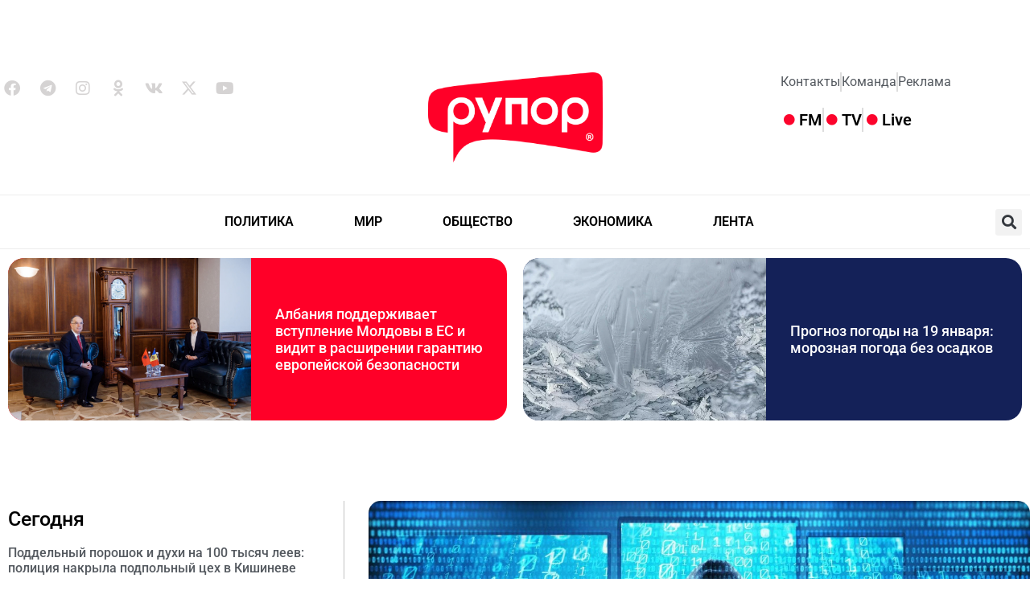

--- FILE ---
content_type: text/html; charset=UTF-8
request_url: https://rupor.md/%D1%85%D0%B0%D0%BA%D0%B5%D1%80%D1%8B-%D0%B0%D1%82%D0%B0%D0%BA%D1%83%D1%8E%D1%89%D0%B8%D0%B5-%D0%B3%D0%BE%D1%81%D0%BE%D1%80%D0%B3%D0%B0%D0%BD%D1%8B-%D1%83%D0%BA%D1%80%D0%B0%D0%B8%D0%BD%D1%8B-%D0%BE/
body_size: 24345
content:
<!doctype html>
<html lang="ru-RU">
<head>
	<meta charset="UTF-8">
	<meta name="viewport" content="width=device-width, initial-scale=1">
	<link rel="profile" href="https://gmpg.org/xfn/11">
	<meta name='robots' content='index, follow, max-image-preview:large, max-snippet:-1, max-video-preview:-1' />

	<!-- This site is optimized with the Yoast SEO plugin v26.7 - https://yoast.com/wordpress/plugins/seo/ -->
	<title>Хакеры, атакующие госорганы Украины, осуществляют атаки и на страны ЕС - RUPOR</title>
	<link rel="canonical" href="https://rupor.md/хакеры-атакующие-госорганы-украины-о/" />
	<meta property="og:locale" content="ru_RU" />
	<meta property="og:type" content="article" />
	<meta property="og:title" content="Хакеры, атакующие госорганы Украины, осуществляют атаки и на страны ЕС - RUPOR" />
	<meta property="og:description" content="Хакеры, которые атакуют государственные органы в Украине, осуществляют атаки и на страны ЕС, сообщает УНИАН. Подтверждение этому приводит правительственная команда реагирования на компьютерные чрезвычайные события Украины CERT-UA, которая действует при Госспецсвязи. Сообщается, что в адрес одного из государственных органов Латвии были направлены электронные письма со ссылками на опасные RAR-архивы с наименованием &#171;Assistance.rar&#187;, &#171;Necessary_military_assistance.rar&#187;. Каждый из [&hellip;]" />
	<meta property="og:url" content="https://rupor.md/хакеры-атакующие-госорганы-украины-о/" />
	<meta property="og:site_name" content="RUPOR" />
	<meta property="article:publisher" content="https://www.facebook.com/-103534298905238" />
	<meta property="article:published_time" content="2023-12-05T14:28:36+00:00" />
	<meta property="og:image" content="https://rupor.md/wp-content/uploads/2023/12/1041898820021.4441-e1657539909454.jpg" />
	<meta property="og:image:width" content="1900" />
	<meta property="og:image:height" content="1116" />
	<meta property="og:image:type" content="image/jpeg" />
	<meta name="author" content="support" />
	<meta name="twitter:card" content="summary_large_image" />
	<meta name="twitter:creator" content="@rupor_md" />
	<meta name="twitter:site" content="@rupor_md" />
	<meta name="twitter:label1" content="Написано автором" />
	<meta name="twitter:data1" content="support" />
	<script type="application/ld+json" class="yoast-schema-graph">{"@context":"https://schema.org","@graph":[{"@type":"Article","@id":"https://rupor.md/%d1%85%d0%b0%d0%ba%d0%b5%d1%80%d1%8b-%d0%b0%d1%82%d0%b0%d0%ba%d1%83%d1%8e%d1%89%d0%b8%d0%b5-%d0%b3%d0%be%d1%81%d0%be%d1%80%d0%b3%d0%b0%d0%bd%d1%8b-%d1%83%d0%ba%d1%80%d0%b0%d0%b8%d0%bd%d1%8b-%d0%be/#article","isPartOf":{"@id":"https://rupor.md/%d1%85%d0%b0%d0%ba%d0%b5%d1%80%d1%8b-%d0%b0%d1%82%d0%b0%d0%ba%d1%83%d1%8e%d1%89%d0%b8%d0%b5-%d0%b3%d0%be%d1%81%d0%be%d1%80%d0%b3%d0%b0%d0%bd%d1%8b-%d1%83%d0%ba%d1%80%d0%b0%d0%b8%d0%bd%d1%8b-%d0%be/"},"author":{"name":"support","@id":"https://rupor.md/#/schema/person/8c493437874ee035a9424a90937e6f9b"},"headline":"Хакеры, атакующие госорганы Украины, осуществляют атаки и на страны ЕС","datePublished":"2023-12-05T14:28:36+00:00","mainEntityOfPage":{"@id":"https://rupor.md/%d1%85%d0%b0%d0%ba%d0%b5%d1%80%d1%8b-%d0%b0%d1%82%d0%b0%d0%ba%d1%83%d1%8e%d1%89%d0%b8%d0%b5-%d0%b3%d0%be%d1%81%d0%be%d1%80%d0%b3%d0%b0%d0%bd%d1%8b-%d1%83%d0%ba%d1%80%d0%b0%d0%b8%d0%bd%d1%8b-%d0%be/"},"wordCount":131,"commentCount":0,"publisher":{"@id":"https://rupor.md/#organization"},"image":{"@id":"https://rupor.md/%d1%85%d0%b0%d0%ba%d0%b5%d1%80%d1%8b-%d0%b0%d1%82%d0%b0%d0%ba%d1%83%d1%8e%d1%89%d0%b8%d0%b5-%d0%b3%d0%be%d1%81%d0%be%d1%80%d0%b3%d0%b0%d0%bd%d1%8b-%d1%83%d0%ba%d1%80%d0%b0%d0%b8%d0%bd%d1%8b-%d0%be/#primaryimage"},"thumbnailUrl":"https://rupor.md/wp-content/uploads/2023/12/1041898820021.4441-e1657539909454.jpg","articleSection":["ПОЛИТИКА"],"inLanguage":"ru-RU","potentialAction":[{"@type":"CommentAction","name":"Comment","target":["https://rupor.md/%d1%85%d0%b0%d0%ba%d0%b5%d1%80%d1%8b-%d0%b0%d1%82%d0%b0%d0%ba%d1%83%d1%8e%d1%89%d0%b8%d0%b5-%d0%b3%d0%be%d1%81%d0%be%d1%80%d0%b3%d0%b0%d0%bd%d1%8b-%d1%83%d0%ba%d1%80%d0%b0%d0%b8%d0%bd%d1%8b-%d0%be/#respond"]}]},{"@type":"WebPage","@id":"https://rupor.md/%d1%85%d0%b0%d0%ba%d0%b5%d1%80%d1%8b-%d0%b0%d1%82%d0%b0%d0%ba%d1%83%d1%8e%d1%89%d0%b8%d0%b5-%d0%b3%d0%be%d1%81%d0%be%d1%80%d0%b3%d0%b0%d0%bd%d1%8b-%d1%83%d0%ba%d1%80%d0%b0%d0%b8%d0%bd%d1%8b-%d0%be/","url":"https://rupor.md/%d1%85%d0%b0%d0%ba%d0%b5%d1%80%d1%8b-%d0%b0%d1%82%d0%b0%d0%ba%d1%83%d1%8e%d1%89%d0%b8%d0%b5-%d0%b3%d0%be%d1%81%d0%be%d1%80%d0%b3%d0%b0%d0%bd%d1%8b-%d1%83%d0%ba%d1%80%d0%b0%d0%b8%d0%bd%d1%8b-%d0%be/","name":"Хакеры, атакующие госорганы Украины, осуществляют атаки и на страны ЕС - RUPOR","isPartOf":{"@id":"https://rupor.md/#website"},"primaryImageOfPage":{"@id":"https://rupor.md/%d1%85%d0%b0%d0%ba%d0%b5%d1%80%d1%8b-%d0%b0%d1%82%d0%b0%d0%ba%d1%83%d1%8e%d1%89%d0%b8%d0%b5-%d0%b3%d0%be%d1%81%d0%be%d1%80%d0%b3%d0%b0%d0%bd%d1%8b-%d1%83%d0%ba%d1%80%d0%b0%d0%b8%d0%bd%d1%8b-%d0%be/#primaryimage"},"image":{"@id":"https://rupor.md/%d1%85%d0%b0%d0%ba%d0%b5%d1%80%d1%8b-%d0%b0%d1%82%d0%b0%d0%ba%d1%83%d1%8e%d1%89%d0%b8%d0%b5-%d0%b3%d0%be%d1%81%d0%be%d1%80%d0%b3%d0%b0%d0%bd%d1%8b-%d1%83%d0%ba%d1%80%d0%b0%d0%b8%d0%bd%d1%8b-%d0%be/#primaryimage"},"thumbnailUrl":"https://rupor.md/wp-content/uploads/2023/12/1041898820021.4441-e1657539909454.jpg","datePublished":"2023-12-05T14:28:36+00:00","breadcrumb":{"@id":"https://rupor.md/%d1%85%d0%b0%d0%ba%d0%b5%d1%80%d1%8b-%d0%b0%d1%82%d0%b0%d0%ba%d1%83%d1%8e%d1%89%d0%b8%d0%b5-%d0%b3%d0%be%d1%81%d0%be%d1%80%d0%b3%d0%b0%d0%bd%d1%8b-%d1%83%d0%ba%d1%80%d0%b0%d0%b8%d0%bd%d1%8b-%d0%be/#breadcrumb"},"inLanguage":"ru-RU","potentialAction":[{"@type":"ReadAction","target":["https://rupor.md/%d1%85%d0%b0%d0%ba%d0%b5%d1%80%d1%8b-%d0%b0%d1%82%d0%b0%d0%ba%d1%83%d1%8e%d1%89%d0%b8%d0%b5-%d0%b3%d0%be%d1%81%d0%be%d1%80%d0%b3%d0%b0%d0%bd%d1%8b-%d1%83%d0%ba%d1%80%d0%b0%d0%b8%d0%bd%d1%8b-%d0%be/"]}]},{"@type":"ImageObject","inLanguage":"ru-RU","@id":"https://rupor.md/%d1%85%d0%b0%d0%ba%d0%b5%d1%80%d1%8b-%d0%b0%d1%82%d0%b0%d0%ba%d1%83%d1%8e%d1%89%d0%b8%d0%b5-%d0%b3%d0%be%d1%81%d0%be%d1%80%d0%b3%d0%b0%d0%bd%d1%8b-%d1%83%d0%ba%d1%80%d0%b0%d0%b8%d0%bd%d1%8b-%d0%be/#primaryimage","url":"https://rupor.md/wp-content/uploads/2023/12/1041898820021.4441-e1657539909454.jpg","contentUrl":"https://rupor.md/wp-content/uploads/2023/12/1041898820021.4441-e1657539909454.jpg","width":1900,"height":1116,"caption":"Хакеры из пророссийской группировки Killnet организовали массовую кибератаку на различные правительственные ресурсы Польши. Об этом сообщает Telegram-канал SHOT."},{"@type":"BreadcrumbList","@id":"https://rupor.md/%d1%85%d0%b0%d0%ba%d0%b5%d1%80%d1%8b-%d0%b0%d1%82%d0%b0%d0%ba%d1%83%d1%8e%d1%89%d0%b8%d0%b5-%d0%b3%d0%be%d1%81%d0%be%d1%80%d0%b3%d0%b0%d0%bd%d1%8b-%d1%83%d0%ba%d1%80%d0%b0%d0%b8%d0%bd%d1%8b-%d0%be/#breadcrumb","itemListElement":[{"@type":"ListItem","position":1,"name":"Главная страница","item":"https://rupor.md/"},{"@type":"ListItem","position":2,"name":"Хакеры, атакующие госорганы Украины, осуществляют атаки и на страны ЕС"}]},{"@type":"WebSite","@id":"https://rupor.md/#website","url":"https://rupor.md/","name":"RUPOR Moldova","description":"Moldova","publisher":{"@id":"https://rupor.md/#organization"},"potentialAction":[{"@type":"SearchAction","target":{"@type":"EntryPoint","urlTemplate":"https://rupor.md/?s={search_term_string}"},"query-input":{"@type":"PropertyValueSpecification","valueRequired":true,"valueName":"search_term_string"}}],"inLanguage":"ru-RU"},{"@type":"Organization","@id":"https://rupor.md/#organization","name":"RUPOR","url":"https://rupor.md/","logo":{"@type":"ImageObject","inLanguage":"ru-RU","@id":"https://rupor.md/#/schema/logo/image/","url":"https://rupor.md/wp-content/uploads/2023/07/Logo_Rupor-1.png","contentUrl":"https://rupor.md/wp-content/uploads/2023/07/Logo_Rupor-1.png","width":635,"height":328,"caption":"RUPOR"},"image":{"@id":"https://rupor.md/#/schema/logo/image/"},"sameAs":["https://www.facebook.com/-103534298905238","https://x.com/rupor_md","https://t.me/rupor_md","https://www.instagram.com/rupor.md/","https://ok.ru/group/70000000085354","https://vk.com/ruporr","https://www.youtube.com/channel/UCrQOEajonfd4iPgzxmOF6bw"]},{"@type":"Person","@id":"https://rupor.md/#/schema/person/8c493437874ee035a9424a90937e6f9b","name":"support","image":{"@type":"ImageObject","inLanguage":"ru-RU","@id":"https://rupor.md/#/schema/person/image/","url":"https://secure.gravatar.com/avatar/79ea3c6ca2279edcd8d33a5169ade4c1f919fd95e849efc891deb9f95834b01f?s=96&d=mm&r=g","contentUrl":"https://secure.gravatar.com/avatar/79ea3c6ca2279edcd8d33a5169ade4c1f919fd95e849efc891deb9f95834b01f?s=96&d=mm&r=g","caption":"support"},"sameAs":["http://rupor.md"],"url":"https://rupor.md/author/support/"}]}</script>
	<!-- / Yoast SEO plugin. -->


<link rel='dns-prefetch' href='//cdnjs.cloudflare.com' />
<link href='//hb.wpmucdn.com' rel='preconnect' />
<link rel="alternate" type="application/rss+xml" title="RUPOR &raquo; Лента" href="https://rupor.md/feed/" />
<link rel="alternate" type="application/rss+xml" title="RUPOR &raquo; Лента комментариев" href="https://rupor.md/comments/feed/" />
<link rel="alternate" title="oEmbed (JSON)" type="application/json+oembed" href="https://rupor.md/wp-json/oembed/1.0/embed?url=https%3A%2F%2Frupor.md%2F%25d1%2585%25d0%25b0%25d0%25ba%25d0%25b5%25d1%2580%25d1%258b-%25d0%25b0%25d1%2582%25d0%25b0%25d0%25ba%25d1%2583%25d1%258e%25d1%2589%25d0%25b8%25d0%25b5-%25d0%25b3%25d0%25be%25d1%2581%25d0%25be%25d1%2580%25d0%25b3%25d0%25b0%25d0%25bd%25d1%258b-%25d1%2583%25d0%25ba%25d1%2580%25d0%25b0%25d0%25b8%25d0%25bd%25d1%258b-%25d0%25be%2F" />
<link rel="alternate" title="oEmbed (XML)" type="text/xml+oembed" href="https://rupor.md/wp-json/oembed/1.0/embed?url=https%3A%2F%2Frupor.md%2F%25d1%2585%25d0%25b0%25d0%25ba%25d0%25b5%25d1%2580%25d1%258b-%25d0%25b0%25d1%2582%25d0%25b0%25d0%25ba%25d1%2583%25d1%258e%25d1%2589%25d0%25b8%25d0%25b5-%25d0%25b3%25d0%25be%25d1%2581%25d0%25be%25d1%2580%25d0%25b3%25d0%25b0%25d0%25bd%25d1%258b-%25d1%2583%25d0%25ba%25d1%2580%25d0%25b0%25d0%25b8%25d0%25bd%25d1%258b-%25d0%25be%2F&#038;format=xml" />
		<style>
			.lazyload,
			.lazyloading {
				max-width: 100%;
			}
		</style>
		<style id='wp-img-auto-sizes-contain-inline-css'>
img:is([sizes=auto i],[sizes^="auto," i]){contain-intrinsic-size:3000px 1500px}
/*# sourceURL=wp-img-auto-sizes-contain-inline-css */
</style>
<style id='wp-emoji-styles-inline-css'>

	img.wp-smiley, img.emoji {
		display: inline !important;
		border: none !important;
		box-shadow: none !important;
		height: 1em !important;
		width: 1em !important;
		margin: 0 0.07em !important;
		vertical-align: -0.1em !important;
		background: none !important;
		padding: 0 !important;
	}
/*# sourceURL=wp-emoji-styles-inline-css */
</style>
<link rel='stylesheet' id='wp-block-library-css' href='https://rupor.md/wp-includes/css/dist/block-library/style.css?ver=6.9' media='all' />
<style id='global-styles-inline-css'>
:root{--wp--preset--aspect-ratio--square: 1;--wp--preset--aspect-ratio--4-3: 4/3;--wp--preset--aspect-ratio--3-4: 3/4;--wp--preset--aspect-ratio--3-2: 3/2;--wp--preset--aspect-ratio--2-3: 2/3;--wp--preset--aspect-ratio--16-9: 16/9;--wp--preset--aspect-ratio--9-16: 9/16;--wp--preset--color--black: #000000;--wp--preset--color--cyan-bluish-gray: #abb8c3;--wp--preset--color--white: #ffffff;--wp--preset--color--pale-pink: #f78da7;--wp--preset--color--vivid-red: #cf2e2e;--wp--preset--color--luminous-vivid-orange: #ff6900;--wp--preset--color--luminous-vivid-amber: #fcb900;--wp--preset--color--light-green-cyan: #7bdcb5;--wp--preset--color--vivid-green-cyan: #00d084;--wp--preset--color--pale-cyan-blue: #8ed1fc;--wp--preset--color--vivid-cyan-blue: #0693e3;--wp--preset--color--vivid-purple: #9b51e0;--wp--preset--gradient--vivid-cyan-blue-to-vivid-purple: linear-gradient(135deg,rgb(6,147,227) 0%,rgb(155,81,224) 100%);--wp--preset--gradient--light-green-cyan-to-vivid-green-cyan: linear-gradient(135deg,rgb(122,220,180) 0%,rgb(0,208,130) 100%);--wp--preset--gradient--luminous-vivid-amber-to-luminous-vivid-orange: linear-gradient(135deg,rgb(252,185,0) 0%,rgb(255,105,0) 100%);--wp--preset--gradient--luminous-vivid-orange-to-vivid-red: linear-gradient(135deg,rgb(255,105,0) 0%,rgb(207,46,46) 100%);--wp--preset--gradient--very-light-gray-to-cyan-bluish-gray: linear-gradient(135deg,rgb(238,238,238) 0%,rgb(169,184,195) 100%);--wp--preset--gradient--cool-to-warm-spectrum: linear-gradient(135deg,rgb(74,234,220) 0%,rgb(151,120,209) 20%,rgb(207,42,186) 40%,rgb(238,44,130) 60%,rgb(251,105,98) 80%,rgb(254,248,76) 100%);--wp--preset--gradient--blush-light-purple: linear-gradient(135deg,rgb(255,206,236) 0%,rgb(152,150,240) 100%);--wp--preset--gradient--blush-bordeaux: linear-gradient(135deg,rgb(254,205,165) 0%,rgb(254,45,45) 50%,rgb(107,0,62) 100%);--wp--preset--gradient--luminous-dusk: linear-gradient(135deg,rgb(255,203,112) 0%,rgb(199,81,192) 50%,rgb(65,88,208) 100%);--wp--preset--gradient--pale-ocean: linear-gradient(135deg,rgb(255,245,203) 0%,rgb(182,227,212) 50%,rgb(51,167,181) 100%);--wp--preset--gradient--electric-grass: linear-gradient(135deg,rgb(202,248,128) 0%,rgb(113,206,126) 100%);--wp--preset--gradient--midnight: linear-gradient(135deg,rgb(2,3,129) 0%,rgb(40,116,252) 100%);--wp--preset--font-size--small: 13px;--wp--preset--font-size--medium: 20px;--wp--preset--font-size--large: 36px;--wp--preset--font-size--x-large: 42px;--wp--preset--spacing--20: 0.44rem;--wp--preset--spacing--30: 0.67rem;--wp--preset--spacing--40: 1rem;--wp--preset--spacing--50: 1.5rem;--wp--preset--spacing--60: 2.25rem;--wp--preset--spacing--70: 3.38rem;--wp--preset--spacing--80: 5.06rem;--wp--preset--shadow--natural: 6px 6px 9px rgba(0, 0, 0, 0.2);--wp--preset--shadow--deep: 12px 12px 50px rgba(0, 0, 0, 0.4);--wp--preset--shadow--sharp: 6px 6px 0px rgba(0, 0, 0, 0.2);--wp--preset--shadow--outlined: 6px 6px 0px -3px rgb(255, 255, 255), 6px 6px rgb(0, 0, 0);--wp--preset--shadow--crisp: 6px 6px 0px rgb(0, 0, 0);}:where(body) { margin: 0; }.wp-site-blocks > .alignleft { float: left; margin-right: 2em; }.wp-site-blocks > .alignright { float: right; margin-left: 2em; }.wp-site-blocks > .aligncenter { justify-content: center; margin-left: auto; margin-right: auto; }:where(.is-layout-flex){gap: 0.5em;}:where(.is-layout-grid){gap: 0.5em;}.is-layout-flow > .alignleft{float: left;margin-inline-start: 0;margin-inline-end: 2em;}.is-layout-flow > .alignright{float: right;margin-inline-start: 2em;margin-inline-end: 0;}.is-layout-flow > .aligncenter{margin-left: auto !important;margin-right: auto !important;}.is-layout-constrained > .alignleft{float: left;margin-inline-start: 0;margin-inline-end: 2em;}.is-layout-constrained > .alignright{float: right;margin-inline-start: 2em;margin-inline-end: 0;}.is-layout-constrained > .aligncenter{margin-left: auto !important;margin-right: auto !important;}.is-layout-constrained > :where(:not(.alignleft):not(.alignright):not(.alignfull)){margin-left: auto !important;margin-right: auto !important;}body .is-layout-flex{display: flex;}.is-layout-flex{flex-wrap: wrap;align-items: center;}.is-layout-flex > :is(*, div){margin: 0;}body .is-layout-grid{display: grid;}.is-layout-grid > :is(*, div){margin: 0;}body{padding-top: 0px;padding-right: 0px;padding-bottom: 0px;padding-left: 0px;}a:where(:not(.wp-element-button)){text-decoration: underline;}:root :where(.wp-element-button, .wp-block-button__link){background-color: #32373c;border-width: 0;color: #fff;font-family: inherit;font-size: inherit;font-style: inherit;font-weight: inherit;letter-spacing: inherit;line-height: inherit;padding-top: calc(0.667em + 2px);padding-right: calc(1.333em + 2px);padding-bottom: calc(0.667em + 2px);padding-left: calc(1.333em + 2px);text-decoration: none;text-transform: inherit;}.has-black-color{color: var(--wp--preset--color--black) !important;}.has-cyan-bluish-gray-color{color: var(--wp--preset--color--cyan-bluish-gray) !important;}.has-white-color{color: var(--wp--preset--color--white) !important;}.has-pale-pink-color{color: var(--wp--preset--color--pale-pink) !important;}.has-vivid-red-color{color: var(--wp--preset--color--vivid-red) !important;}.has-luminous-vivid-orange-color{color: var(--wp--preset--color--luminous-vivid-orange) !important;}.has-luminous-vivid-amber-color{color: var(--wp--preset--color--luminous-vivid-amber) !important;}.has-light-green-cyan-color{color: var(--wp--preset--color--light-green-cyan) !important;}.has-vivid-green-cyan-color{color: var(--wp--preset--color--vivid-green-cyan) !important;}.has-pale-cyan-blue-color{color: var(--wp--preset--color--pale-cyan-blue) !important;}.has-vivid-cyan-blue-color{color: var(--wp--preset--color--vivid-cyan-blue) !important;}.has-vivid-purple-color{color: var(--wp--preset--color--vivid-purple) !important;}.has-black-background-color{background-color: var(--wp--preset--color--black) !important;}.has-cyan-bluish-gray-background-color{background-color: var(--wp--preset--color--cyan-bluish-gray) !important;}.has-white-background-color{background-color: var(--wp--preset--color--white) !important;}.has-pale-pink-background-color{background-color: var(--wp--preset--color--pale-pink) !important;}.has-vivid-red-background-color{background-color: var(--wp--preset--color--vivid-red) !important;}.has-luminous-vivid-orange-background-color{background-color: var(--wp--preset--color--luminous-vivid-orange) !important;}.has-luminous-vivid-amber-background-color{background-color: var(--wp--preset--color--luminous-vivid-amber) !important;}.has-light-green-cyan-background-color{background-color: var(--wp--preset--color--light-green-cyan) !important;}.has-vivid-green-cyan-background-color{background-color: var(--wp--preset--color--vivid-green-cyan) !important;}.has-pale-cyan-blue-background-color{background-color: var(--wp--preset--color--pale-cyan-blue) !important;}.has-vivid-cyan-blue-background-color{background-color: var(--wp--preset--color--vivid-cyan-blue) !important;}.has-vivid-purple-background-color{background-color: var(--wp--preset--color--vivid-purple) !important;}.has-black-border-color{border-color: var(--wp--preset--color--black) !important;}.has-cyan-bluish-gray-border-color{border-color: var(--wp--preset--color--cyan-bluish-gray) !important;}.has-white-border-color{border-color: var(--wp--preset--color--white) !important;}.has-pale-pink-border-color{border-color: var(--wp--preset--color--pale-pink) !important;}.has-vivid-red-border-color{border-color: var(--wp--preset--color--vivid-red) !important;}.has-luminous-vivid-orange-border-color{border-color: var(--wp--preset--color--luminous-vivid-orange) !important;}.has-luminous-vivid-amber-border-color{border-color: var(--wp--preset--color--luminous-vivid-amber) !important;}.has-light-green-cyan-border-color{border-color: var(--wp--preset--color--light-green-cyan) !important;}.has-vivid-green-cyan-border-color{border-color: var(--wp--preset--color--vivid-green-cyan) !important;}.has-pale-cyan-blue-border-color{border-color: var(--wp--preset--color--pale-cyan-blue) !important;}.has-vivid-cyan-blue-border-color{border-color: var(--wp--preset--color--vivid-cyan-blue) !important;}.has-vivid-purple-border-color{border-color: var(--wp--preset--color--vivid-purple) !important;}.has-vivid-cyan-blue-to-vivid-purple-gradient-background{background: var(--wp--preset--gradient--vivid-cyan-blue-to-vivid-purple) !important;}.has-light-green-cyan-to-vivid-green-cyan-gradient-background{background: var(--wp--preset--gradient--light-green-cyan-to-vivid-green-cyan) !important;}.has-luminous-vivid-amber-to-luminous-vivid-orange-gradient-background{background: var(--wp--preset--gradient--luminous-vivid-amber-to-luminous-vivid-orange) !important;}.has-luminous-vivid-orange-to-vivid-red-gradient-background{background: var(--wp--preset--gradient--luminous-vivid-orange-to-vivid-red) !important;}.has-very-light-gray-to-cyan-bluish-gray-gradient-background{background: var(--wp--preset--gradient--very-light-gray-to-cyan-bluish-gray) !important;}.has-cool-to-warm-spectrum-gradient-background{background: var(--wp--preset--gradient--cool-to-warm-spectrum) !important;}.has-blush-light-purple-gradient-background{background: var(--wp--preset--gradient--blush-light-purple) !important;}.has-blush-bordeaux-gradient-background{background: var(--wp--preset--gradient--blush-bordeaux) !important;}.has-luminous-dusk-gradient-background{background: var(--wp--preset--gradient--luminous-dusk) !important;}.has-pale-ocean-gradient-background{background: var(--wp--preset--gradient--pale-ocean) !important;}.has-electric-grass-gradient-background{background: var(--wp--preset--gradient--electric-grass) !important;}.has-midnight-gradient-background{background: var(--wp--preset--gradient--midnight) !important;}.has-small-font-size{font-size: var(--wp--preset--font-size--small) !important;}.has-medium-font-size{font-size: var(--wp--preset--font-size--medium) !important;}.has-large-font-size{font-size: var(--wp--preset--font-size--large) !important;}.has-x-large-font-size{font-size: var(--wp--preset--font-size--x-large) !important;}
:where(.wp-block-post-template.is-layout-flex){gap: 1.25em;}:where(.wp-block-post-template.is-layout-grid){gap: 1.25em;}
:where(.wp-block-term-template.is-layout-flex){gap: 1.25em;}:where(.wp-block-term-template.is-layout-grid){gap: 1.25em;}
:where(.wp-block-columns.is-layout-flex){gap: 2em;}:where(.wp-block-columns.is-layout-grid){gap: 2em;}
:root :where(.wp-block-pullquote){font-size: 1.5em;line-height: 1.6;}
/*# sourceURL=global-styles-inline-css */
</style>
<link rel='stylesheet' id='style-css' href='https://rupor.md/wp-content/plugins/RModRlive.md//style.css?ver=6.9' media='all' />
<link rel='stylesheet' id='slick-carousel-style-css' href='https://cdnjs.cloudflare.com/ajax/libs/slick-carousel/1.8.1/slick.css?ver=6.9' media='all' />
<link rel='stylesheet' id='slick-carousel-theme-style-css' href='https://cdnjs.cloudflare.com/ajax/libs/slick-carousel/1.8.1/slick-theme.css?ver=6.9' media='all' />
<link rel='stylesheet' id='bootstrap-style-css' href='https://rupor.md/wp-content/plugins/RModRlive.md//css/bootstrap.css?ver=6.9' media='all' />
<link rel='stylesheet' id='hello-elementor-css' href='https://rupor.md/wp-content/themes/hello-elementor/assets/css/reset.css?ver=3.4.5' media='all' />
<link rel='stylesheet' id='hello-elementor-theme-style-css' href='https://rupor.md/wp-content/themes/hello-elementor/assets/css/theme.css?ver=3.4.5' media='all' />
<link rel='stylesheet' id='hello-elementor-header-footer-css' href='https://rupor.md/wp-content/themes/hello-elementor/assets/css/header-footer.css?ver=3.4.5' media='all' />
<link rel='stylesheet' id='elementor-frontend-css' href='https://rupor.md/wp-content/plugins/elementor/assets/css/frontend.css?ver=3.34.1' media='all' />
<link rel='stylesheet' id='elementor-post-5-css' href='https://rupor.md/wp-content/uploads/elementor/css/post-5.css?ver=1768417595' media='all' />
<link rel='stylesheet' id='widget-social-icons-css' href='https://rupor.md/wp-content/plugins/elementor/assets/css/widget-social-icons.min.css?ver=3.34.1' media='all' />
<link rel='stylesheet' id='e-apple-webkit-css' href='https://rupor.md/wp-content/plugins/elementor/assets/css/conditionals/apple-webkit.min.css?ver=3.34.1' media='all' />
<link rel='stylesheet' id='widget-image-css' href='https://rupor.md/wp-content/plugins/elementor/assets/css/widget-image.min.css?ver=3.34.1' media='all' />
<link rel='stylesheet' id='widget-icon-list-css' href='https://rupor.md/wp-content/plugins/elementor/assets/css/widget-icon-list.min.css?ver=3.34.1' media='all' />
<link rel='stylesheet' id='widget-nav-menu-css' href='https://rupor.md/wp-content/plugins/elementor-pro/assets/css/widget-nav-menu.min.css?ver=3.34.0' media='all' />
<link rel='stylesheet' id='widget-search-form-css' href='https://rupor.md/wp-content/plugins/elementor-pro/assets/css/widget-search-form.min.css?ver=3.34.0' media='all' />
<link rel='stylesheet' id='elementor-icons-shared-0-css' href='https://rupor.md/wp-content/plugins/elementor/assets/lib/font-awesome/css/fontawesome.css?ver=5.15.3' media='all' />
<link rel='stylesheet' id='elementor-icons-fa-solid-css' href='https://rupor.md/wp-content/plugins/elementor/assets/lib/font-awesome/css/solid.css?ver=5.15.3' media='all' />
<link rel='stylesheet' id='widget-image-box-css' href='https://rupor.md/wp-content/plugins/elementor/assets/css/widget-image-box.min.css?ver=3.34.1' media='all' />
<link rel='stylesheet' id='widget-heading-css' href='https://rupor.md/wp-content/plugins/elementor/assets/css/widget-heading.min.css?ver=3.34.1' media='all' />
<link rel='stylesheet' id='widget-posts-css' href='https://rupor.md/wp-content/plugins/elementor-pro/assets/css/widget-posts.min.css?ver=3.34.0' media='all' />
<link rel='stylesheet' id='widget-divider-css' href='https://rupor.md/wp-content/plugins/elementor/assets/css/widget-divider.min.css?ver=3.34.1' media='all' />
<link rel='stylesheet' id='widget-post-info-css' href='https://rupor.md/wp-content/plugins/elementor-pro/assets/css/widget-post-info.min.css?ver=3.34.0' media='all' />
<link rel='stylesheet' id='elementor-icons-fa-regular-css' href='https://rupor.md/wp-content/plugins/elementor/assets/lib/font-awesome/css/regular.css?ver=5.15.3' media='all' />
<link rel='stylesheet' id='widget-share-buttons-css' href='https://rupor.md/wp-content/plugins/elementor-pro/assets/css/widget-share-buttons.min.css?ver=3.34.0' media='all' />
<link rel='stylesheet' id='elementor-icons-fa-brands-css' href='https://rupor.md/wp-content/plugins/elementor/assets/lib/font-awesome/css/brands.css?ver=5.15.3' media='all' />
<link rel='stylesheet' id='elementor-icons-css' href='https://rupor.md/wp-content/plugins/elementor/assets/lib/eicons/css/elementor-icons.css?ver=5.45.0' media='all' />
<link rel='stylesheet' id='elementor-post-124705-css' href='https://rupor.md/wp-content/uploads/elementor/css/post-124705.css?ver=1768417596' media='all' />
<link rel='stylesheet' id='elementor-post-124708-css' href='https://rupor.md/wp-content/uploads/elementor/css/post-124708.css?ver=1768417596' media='all' />
<link rel='stylesheet' id='elementor-post-124749-css' href='https://rupor.md/wp-content/uploads/elementor/css/post-124749.css?ver=1768417596' media='all' />
<link rel='stylesheet' id='chld_thm_cfg_child-css' href='https://rupor.md/wp-content/themes/hello-elementor-child/style.css?ver=6.9' media='all' />
<link rel='stylesheet' id='elementor-gf-local-roboto-css' href='https://rupor.md/wp-content/uploads/elementor/google-fonts/css/roboto.css?ver=1742238407' media='all' />
<link rel='stylesheet' id='elementor-gf-local-robotoslab-css' href='https://rupor.md/wp-content/uploads/elementor/google-fonts/css/robotoslab.css?ver=1742238430' media='all' />
<script src="https://rupor.md/wp-includes/js/jquery/jquery.js?ver=3.7.1" id="jquery-core-js"></script>
<script src="https://rupor.md/wp-includes/js/jquery/jquery-migrate.js?ver=3.4.1" id="jquery-migrate-js"></script>
<script src="https://cdnjs.cloudflare.com/ajax/libs/device.js/0.2.0/device.min.js?ver=6.9" id="theme-device-detect-js"></script>
<script src="https://rupor.md/wp-content/plugins/RModRlive.md//js/jquery.cookie.js?ver=6.9" id="theme-jquery-cookie-js"></script>
<script src="https://cdnjs.cloudflare.com/ajax/libs/slick-carousel/1.8.1/slick.min.js?ver=6.9" id="slick-carousel-js"></script>
<script src="https://rupor.md/wp-content/plugins/RModRlive.md//js/script.js?ver=6.9" id="theme-main-script-js"></script>
<link rel="https://api.w.org/" href="https://rupor.md/wp-json/" /><link rel="alternate" title="JSON" type="application/json" href="https://rupor.md/wp-json/wp/v2/posts/128382" /><link rel="EditURI" type="application/rsd+xml" title="RSD" href="https://rupor.md/xmlrpc.php?rsd" />
<meta name="generator" content="WordPress 6.9" />
<link rel='shortlink' href='https://rupor.md/?p=128382' />
<!-- Google tag (gtag.js) -->
<script async src="https://www.googletagmanager.com/gtag/js?id=G-PRQG344KB3"></script>
<script>
  window.dataLayer = window.dataLayer || [];
  function gtag(){dataLayer.push(arguments);}
  gtag('js', new Date());

  gtag('config', 'G-PRQG344KB3');
</script>


<script src="https://cdn.admixer.net/scripts3/loader2.js" async
        data-inv="//inv-nets.admixer.net/"
        data-r="single"
		data-sender="admixer"
        data-bundle="desktop"></script>



<script type='text/javascript'>
(window.globalAmlAds = window.globalAmlAds || []).push(function() {
globalAml.defineSlot({z: 'f4d06794-429c-4ade-b213-c2900e02189c', ph: 'admixer_f4d06794429c4adeb213c2900e02189c_zone_90521_sect_37699_site_32032', i: 'inv-nets', s:'4187adb9-7ddf-467c-84a0-655c36c6b09f', sender: 'admixer'});
globalAml.defineSlot({z: '8ee11110-b37d-484c-b2fe-f9c3535d8bf9', ph: 'admixer_8ee11110b37d484cb2fef9c3535d8bf9_zone_90524_sect_37699_site_32032', i: 'inv-nets', s:'4187adb9-7ddf-467c-84a0-655c36c6b09f', sender: 'admixer'});
globalAml.defineSlot({z: '5cb6713c-5fee-4fb9-a2a2-50c0a7dc00d2', ph: 'admixer_5cb6713c5fee4fb9a2a250c0a7dc00d2_zone_90527_sect_37699_site_32032', i: 'inv-nets', s:'4187adb9-7ddf-467c-84a0-655c36c6b09f', sender: 'admixer'});
globalAml.defineSlot({z: '6ee76928-1461-42ad-8eac-05f411f014da', ph: 'admixer_6ee76928146142ad8eac05f411f014da_zone_90528_sect_37699_site_32032', i: 'inv-nets', s:'4187adb9-7ddf-467c-84a0-655c36c6b09f', sender: 'admixer'});
globalAml.defineSlot({z: 'e0fd3cf9-0773-4412-bcf7-c4bcb864f436', ph: 'admixer_e0fd3cf907734412bcf7c4bcb864f436_zone_90529_sect_37699_site_32032', i: 'inv-nets', s:'4187adb9-7ddf-467c-84a0-655c36c6b09f', sender: 'admixer'});
globalAml.defineSlot({z: '54e0d2c4-b01d-4579-b5de-a593e2e0f565', ph: 'admixer_54e0d2c4b01d4579b5dea593e2e0f565_zone_90530_sect_37699_site_32032', i: 'inv-nets', s:'4187adb9-7ddf-467c-84a0-655c36c6b09f', sender: 'admixer'});
globalAml.defineSlot({z: 'd54e7781-889d-4294-9e0b-5d77be4f873f', ph: 'admixer_d54e7781889d42949e0b5d77be4f873f_zone_90531_sect_37699_site_32032', i: 'inv-nets', s:'4187adb9-7ddf-467c-84a0-655c36c6b09f', sender: 'admixer'});
globalAml.defineSlot({z: '9b6efcf1-288e-4739-b33f-17776a2cb0aa', ph: 'admixer_9b6efcf1288e4739b33f17776a2cb0aa_zone_90538_sect_37699_site_32032', i: 'inv-nets', s:'4187adb9-7ddf-467c-84a0-655c36c6b09f', sender: 'admixer'});
globalAml.defineSlot({z: 'a46e7738-0a04-4356-86a5-a15598c95aa5', ph: 'admixer_a46e77380a04435686a5a15598c95aa5_zone_90539_sect_37699_site_32032', i: 'inv-nets', s:'4187adb9-7ddf-467c-84a0-655c36c6b09f', sender: 'admixer'});
globalAml.defineSlot({z: '8e1be68c-1340-4dae-b2c8-b6574bdb10ae', ph: 'admixer_8e1be68c13404daeb2c8b6574bdb10ae_zone_90540_sect_37699_site_32032', i: 'inv-nets', s:'4187adb9-7ddf-467c-84a0-655c36c6b09f', sender: 'admixer'});
globalAml.defineSlot({z: '548d4019-38d4-4b8a-a1b8-88cb08be2b2b', ph: 'admixer_548d401938d44b8aa1b888cb08be2b2b_zone_90541_sect_37699_site_32032', i: 'inv-nets', s:'4187adb9-7ddf-467c-84a0-655c36c6b09f', sender: 'admixer'});
globalAml.defineSlot({z: '6190e0f5-7087-4c51-910a-b287b3e27d05', ph: 'admixer_6190e0f570874c51910ab287b3e27d05_zone_90542_sect_37699_site_32032', i: 'inv-nets', s:'4187adb9-7ddf-467c-84a0-655c36c6b09f', sender: 'admixer'});
globalAml.defineSlot({z: 'fddde6b9-6135-4456-9e7e-ea573eaf7124', ph: 'admixer_fddde6b9613544569e7eea573eaf7124_zone_90543_sect_37699_site_32032', i: 'inv-nets', s:'4187adb9-7ddf-467c-84a0-655c36c6b09f', sender: 'admixer'});
globalAml.defineSlot({z: '5647a198-26a8-437f-a56e-d3233c711291', ph: 'admixer_5647a19826a8437fa56ed3233c711291_zone_90544_sect_37699_site_32032', i: 'inv-nets', s:'4187adb9-7ddf-467c-84a0-655c36c6b09f', sender: 'admixer'});
globalAml.defineSlot({z: '75e0767e-fe3a-4a04-ad33-0b68aa76cec3', ph: 'admixer_75e0767efe3a4a04ad330b68aa76cec3_zone_119135_sect_37699_site_32032', i: 'inv-nets', s:'4187adb9-7ddf-467c-84a0-655c36c6b09f', sender: 'admixer'});
globalAml.defineSlot({z: '0fb6d515-ecfe-40a8-9915-0c97cd33f0aa', ph: 'admixer_0fb6d515ecfe40a899150c97cd33f0aa_zone_119136_sect_37699_site_32032', i: 'inv-nets', s:'4187adb9-7ddf-467c-84a0-655c36c6b09f', sender: 'admixer'});
globalAml.defineSlot({z: '7165a19a-bd22-4acd-97ba-5f3c93a54fb0', ph: 'admixer_7165a19abd224acd97ba5f3c93a54fb0_zone_119137_sect_37699_site_32032', i: 'inv-nets', s:'4187adb9-7ddf-467c-84a0-655c36c6b09f', sender: 'admixer'});
globalAml.defineSlot({z: 'adcc88b5-5c32-4c4e-8549-8d03db842e81', ph: 'admixer_adcc88b55c324c4e85498d03db842e81_zone_119138_sect_37699_site_32032', i: 'inv-nets', s:'4187adb9-7ddf-467c-84a0-655c36c6b09f', sender: 'admixer'});
globalAml.defineSlot({z: '64fc797c-b9c7-49de-a13f-10cf52e443de', ph: 'admixer_64fc797cb9c749dea13f10cf52e443de_zone_119139_sect_37699_site_32032', i: 'inv-nets', s:'4187adb9-7ddf-467c-84a0-655c36c6b09f', sender: 'admixer'});
globalAml.singleRequest("admixer");});
</script>

<script type='text/javascript'>
(window.globalAmlAds = window.globalAmlAds || []).push(function() {
globalAml.defineSlot({z: '66ffd234-5d1a-440b-a879-bc4769217897', ph: 'admixer_66ffd2345d1a440ba879bc4769217897_zone_90512_sect_37698_site_32032', i: 'inv-nets', s:'4187adb9-7ddf-467c-84a0-655c36c6b09f', sender: 'admixer'});
globalAml.defineSlot({z: '8ed663e5-0ff6-4772-8209-bdd5b4541fd4', ph: 'admixer_8ed663e50ff647728209bdd5b4541fd4_zone_90513_sect_37698_site_32032', i: 'inv-nets', s:'4187adb9-7ddf-467c-84a0-655c36c6b09f', sender: 'admixer'});
globalAml.defineSlot({z: 'eaffd366-31f2-4297-a611-2a64fa6f6e93', ph: 'admixer_eaffd36631f24297a6112a64fa6f6e93_zone_90514_sect_37698_site_32032', i: 'inv-nets', s:'4187adb9-7ddf-467c-84a0-655c36c6b09f', sender: 'admixer'});
globalAml.defineSlot({z: 'a2d47e72-1ed9-422e-871d-80e5d1f2d585', ph: 'admixer_a2d47e721ed9422e871d80e5d1f2d585_zone_90515_sect_37698_site_32032', i: 'inv-nets', s:'4187adb9-7ddf-467c-84a0-655c36c6b09f', sender: 'admixer'});
globalAml.defineSlot({z: '6095b1b0-f2e2-4318-9d90-f464deea0e4d', ph: 'admixer_6095b1b0f2e243189d90f464deea0e4d_zone_90516_sect_37698_site_32032', i: 'inv-nets', s:'4187adb9-7ddf-467c-84a0-655c36c6b09f', sender: 'admixer'});
globalAml.defineSlot({z: 'edd41f16-d56b-43b3-885b-8fb5dad2c1b4', ph: 'admixer_edd41f16d56b43b3885b8fb5dad2c1b4_zone_90517_sect_37698_site_32032', i: 'inv-nets', s:'4187adb9-7ddf-467c-84a0-655c36c6b09f', sender: 'admixer'});
globalAml.defineSlot({z: 'a6afed2d-df83-4742-99f7-629cc635fda6', ph: 'admixer_a6afed2ddf83474299f7629cc635fda6_zone_90518_sect_37698_site_32032', i: 'inv-nets', s:'4187adb9-7ddf-467c-84a0-655c36c6b09f', sender: 'admixer'});
globalAml.defineSlot({z: '6ec05116-7603-4442-8660-c73bdd47e58f', ph: 'admixer_6ec05116760344428660c73bdd47e58f_zone_90519_sect_37698_site_32032', i: 'inv-nets', s:'4187adb9-7ddf-467c-84a0-655c36c6b09f', sender: 'admixer'});
globalAml.defineSlot({z: 'a24d541b-2a1a-4de8-9d5e-92cf4cdcfa9b', ph: 'admixer_a24d541b2a1a4de89d5e92cf4cdcfa9b_zone_90549_sect_37698_site_32032', i: 'inv-nets', s:'4187adb9-7ddf-467c-84a0-655c36c6b09f', sender: 'admixer'});
globalAml.defineSlot({z: '54e426a7-3fc1-4d6d-a9c6-4bbdd91c7ef0', ph: 'admixer_54e426a73fc14d6da9c64bbdd91c7ef0_zone_119129_sect_37698_site_32032', i: 'inv-nets', s:'4187adb9-7ddf-467c-84a0-655c36c6b09f', sender: 'admixer'});
globalAml.defineSlot({z: '913a1ccb-5700-46d9-adb3-40163b08b7fa', ph: 'admixer_913a1ccb570046d9adb340163b08b7fa_zone_119130_sect_37698_site_32032', i: 'inv-nets', s:'4187adb9-7ddf-467c-84a0-655c36c6b09f', sender: 'admixer'});
globalAml.defineSlot({z: 'd3be572d-3eb5-42a3-9021-e65aa730e730', ph: 'admixer_d3be572d3eb542a39021e65aa730e730_zone_119131_sect_37698_site_32032', i: 'inv-nets', s:'4187adb9-7ddf-467c-84a0-655c36c6b09f', sender: 'admixer'});
globalAml.defineSlot({z: 'def7e80e-1afa-4154-a0c8-06ee27b09bfa', ph: 'admixer_def7e80e1afa4154a0c806ee27b09bfa_zone_119132_sect_37698_site_32032', i: 'inv-nets', s:'4187adb9-7ddf-467c-84a0-655c36c6b09f', sender: 'admixer'});
globalAml.defineSlot({z: '3c0026f7-d87d-4ec0-aa7d-bb0c9b234e51', ph: 'admixer_3c0026f7d87d4ec0aa7dbb0c9b234e51_zone_119133_sect_37698_site_32032', i: 'inv-nets', s:'4187adb9-7ddf-467c-84a0-655c36c6b09f', sender: 'admixer'});
globalAml.singleRequest("admixer");});
</script>		<script>
			document.documentElement.className = document.documentElement.className.replace('no-js', 'js');
		</script>
				<style>
			.no-js img.lazyload {
				display: none;
			}

			figure.wp-block-image img.lazyloading {
				min-width: 150px;
			}

			.lazyload,
			.lazyloading {
				--smush-placeholder-width: 100px;
				--smush-placeholder-aspect-ratio: 1/1;
				width: var(--smush-image-width, var(--smush-placeholder-width)) !important;
				aspect-ratio: var(--smush-image-aspect-ratio, var(--smush-placeholder-aspect-ratio)) !important;
			}

						.lazyload, .lazyloading {
				opacity: 0;
			}

			.lazyloaded {
				opacity: 1;
				transition: opacity 400ms;
				transition-delay: 0ms;
			}

					</style>
		<meta name="generator" content="Elementor 3.34.1; features: additional_custom_breakpoints; settings: css_print_method-external, google_font-enabled, font_display-swap">
			<style>
				.e-con.e-parent:nth-of-type(n+4):not(.e-lazyloaded):not(.e-no-lazyload),
				.e-con.e-parent:nth-of-type(n+4):not(.e-lazyloaded):not(.e-no-lazyload) * {
					background-image: none !important;
				}
				@media screen and (max-height: 1024px) {
					.e-con.e-parent:nth-of-type(n+3):not(.e-lazyloaded):not(.e-no-lazyload),
					.e-con.e-parent:nth-of-type(n+3):not(.e-lazyloaded):not(.e-no-lazyload) * {
						background-image: none !important;
					}
				}
				@media screen and (max-height: 640px) {
					.e-con.e-parent:nth-of-type(n+2):not(.e-lazyloaded):not(.e-no-lazyload),
					.e-con.e-parent:nth-of-type(n+2):not(.e-lazyloaded):not(.e-no-lazyload) * {
						background-image: none !important;
					}
				}
			</style>
			<link rel="icon" href="https://rupor.md/wp-content/uploads/2023/08/favicon-rupor-150x150.png" sizes="32x32" />
<link rel="icon" href="https://rupor.md/wp-content/uploads/2023/08/favicon-rupor-300x300.png" sizes="192x192" />
<link rel="apple-touch-icon" href="https://rupor.md/wp-content/uploads/2023/08/favicon-rupor-300x300.png" />
<meta name="msapplication-TileImage" content="https://rupor.md/wp-content/uploads/2023/08/favicon-rupor-300x300.png" />
		<style id="wp-custom-css">
			/* rlive sectopn CSS */

.rlive-button i {
	color: #ffd100 !important;
}

.rlive-shortcode section.rlive .rlive-slider-items {
	width: 100%;
	max-width: 100%;
}

.rlive-shortcode section.rlive  .row.row-flex:first-child {
	display: none !important;
}

.rlive-shortcode section.rlive .slick-active button:before {
	color: white !important;
}

.rlive-shortcode section.rlive .slick-dots button {
	background-color: #ffffff00 !important;
}

.rlive-shortcode section.rlive .slick-dots {
	bottom: -40px;
}

.rlive-shortcode .bani .article-header, .rlive-shortcode section.rlive .article-header {
	height: 75px !important;
}

@media screen and (max-width:990px){
	.rlive-shortcode section.rlive .rlive-slider-items,
	.rlive-shortcode section.rlive .rlive-slider-items .slick-slide{
		padding-right: 0 !important;
		padding-left: 0 !important;
	}
}

.rupor-custom-blog .ekit-wid-con .post-items .col-md-12:nth-child(n+6){
	display: none;
}

.rupor-custom-blog .ekit-wid-con .post-items .col-md-12 .icon{
	background: none;
}

/* Latest News Section CSS */

.latest-news-custom-section .latest-news-wrapper {
		display: flex;
	}
	
	.latest-news-custom-section .latest-news {
		width: 50%;
		border-radius: 20px;
		overflow: hidden;
		display: flex;
		align-items: center;
	}
	
	.latest-news-custom-section .breaking-news {
		background: #FF0028;
		margin-right: 10px
	}

.latest-news-custom-section .breaking-news:last-child {
	margin-right: 0px;
	width: 100%;
	max-height: 200px;
}
	
	.latest-news-custom-section .news-alert {
		background: #142158;
		margin-left: 10px
	}

.latest-news-custom-section .news-alert:first-child {
	margin-left: 0px;
	width: 100%;
	max-height: 200px;
}
	
	.latest-news-custom-section .latest-news a {
		width: 50%;
	}
	
	.latest-news-custom-section .latest-news a.news-thumnail {
		height: 100%;
		overflow: hidden;
		margin-right: 15px;
	}
	
	.latest-news-custom-section .latest-news a.news-thumnail img.desktop-thumnail {
		object-fit: cover;
		height: 100%;
		transition: all .3s ease; 
		width: 100%;
	}
	
	.latest-news-custom-section .latest-news:hover a.news-thumnail img.desktop-thumnail {
		transform: scale(1.05);
		opacity: .8;
	}
	
	.latest-news-custom-section .latest-news a.news-title {
		color: white;
		text-decoration: none;
		padding: 15px 5px 15px 15px;
		font-family: "Roboto", Sans-serif;
		font-size: 18px;
		font-weight: 500;
		line-height: 1.2;
	}
	
	.latest-news-custom-section .latest-news a.news-title:hover {
		opacity: .8;
	}

.latest-news-custom-section .latest-news a.news-thumnail .mobile-thumnail {
		display: none;
	}

@media screen and (max-width: 768px){
	.latest-news-custom-section .latest-news-wrapper {
		flex-wrap: wrap;
	}
	
	.latest-news-custom-section .latest-news {
		width: 100%;
		margin: 0;
	}
	
	.latest-news-custom-section .latest-news:not(:last-child) {
		margin-bottom: 20px;
	}
	
	.latest-news-custom-section .latest-news a.news-thumnail {
		width: 25%;
		display: flex;
    align-items: center;
    justify-content: center;
		margin-right: 0;
		padding-top: 15px;
		padding-bottom: 15px;
		position: relative;
	}
	
	.latest-news-custom-section .breaking-news a.news-thumnail:after{
    content: '';
    width: 2px;
    height: 75%;
    background: #142158;
    position: absolute;
    right: 0;
}
	
	.latest-news-custom-section .news-alert a.news-thumnail:after{
    content: '';
    width: 2px;
    height: 75%;
    background: #FF0028;
    position: absolute;
    right: 0;
}
	
	.latest-news-custom-section .latest-news a.news-thumnail .desktop-thumnail {
		display: none;
	}
	
	.latest-news-custom-section .latest-news a.news-thumnail .mobile-thumnail {
		display: block;
		max-height: 50px;
	}
	
	.latest-news-custom-section .latest-news a.news-title {
		width: 75%;
		font-size: 14px;
/* 		height: 100%; */
	}
}









		</style>
		</head>
<body class="wp-singular post-template-default single single-post postid-128382 single-format-standard wp-custom-logo wp-embed-responsive wp-theme-hello-elementor wp-child-theme-hello-elementor-child hello-elementor-default elementor-default elementor-kit-5 elementor-page-124749">


<a class="skip-link screen-reader-text" href="#content">Перейти к содержимому</a>

		<header data-elementor-type="header" data-elementor-id="124705" class="elementor elementor-124705 elementor-location-header" data-elementor-post-type="elementor_library">
					<section class="elementor-section elementor-top-section elementor-element elementor-element-2cc4762 elementor-hidden-tablet elementor-hidden-mobile elementor-section-boxed elementor-section-height-default elementor-section-height-default" data-id="2cc4762" data-element_type="section">
						<div class="elementor-container elementor-column-gap-default">
					<div class="elementor-column elementor-col-100 elementor-top-column elementor-element elementor-element-a957feb" data-id="a957feb" data-element_type="column">
			<div class="elementor-widget-wrap elementor-element-populated">
						<div class="elementor-element elementor-element-1daeb7e elementor-hidden-mobile elementor-widget elementor-widget-html" data-id="1daeb7e" data-element_type="widget" data-widget_type="html.default">
				<div class="elementor-widget-container">
					<div id='admixer_66ffd2345d1a440ba879bc4769217897_zone_90512_sect_37698_site_32032' data-sender='admixer'></div>

<script type='text/javascript'>

    (window.globalAmlAds = window.globalAmlAds || []).push(function() {

        globalAml.display('admixer_66ffd2345d1a440ba879bc4769217897_zone_90512_sect_37698_site_32032');

    });

</script>				</div>
				</div>
					</div>
		</div>
					</div>
		</section>
				<section class="elementor-section elementor-top-section elementor-element elementor-element-79d8438 elementor-hidden-tablet elementor-hidden-mobile elementor-section-boxed elementor-section-height-default elementor-section-height-default" data-id="79d8438" data-element_type="section">
						<div class="elementor-container elementor-column-gap-default">
					<div class="elementor-column elementor-col-25 elementor-top-column elementor-element elementor-element-ac3bb21" data-id="ac3bb21" data-element_type="column">
			<div class="elementor-widget-wrap elementor-element-populated">
						<div class="elementor-element elementor-element-e4872a6 elementor-shape-circle e-grid-align-left elementor-hidden-mobile elementor-grid-0 elementor-widget elementor-widget-social-icons" data-id="e4872a6" data-element_type="widget" data-widget_type="social-icons.default">
				<div class="elementor-widget-container">
							<div class="elementor-social-icons-wrapper elementor-grid" role="list">
							<span class="elementor-grid-item" role="listitem">
					<a class="elementor-icon elementor-social-icon elementor-social-icon-facebook elementor-repeater-item-20a8d97" href="https://www.facebook.com/%D0%A0%D1%83%D0%BF%D0%BE%D1%80-103534298905238" target="_blank">
						<span class="elementor-screen-only">Facebook</span>
						<i aria-hidden="true" class="fab fa-facebook"></i>					</a>
				</span>
							<span class="elementor-grid-item" role="listitem">
					<a class="elementor-icon elementor-social-icon elementor-social-icon-telegram elementor-repeater-item-f802d68" href="https://t.me/rupor_md" target="_blank">
						<span class="elementor-screen-only">Telegram</span>
						<i aria-hidden="true" class="fab fa-telegram"></i>					</a>
				</span>
							<span class="elementor-grid-item" role="listitem">
					<a class="elementor-icon elementor-social-icon elementor-social-icon-instagram elementor-repeater-item-3992e9a" href="https://www.instagram.com/rupor.md/" target="_blank">
						<span class="elementor-screen-only">Instagram</span>
						<i aria-hidden="true" class="fab fa-instagram"></i>					</a>
				</span>
							<span class="elementor-grid-item" role="listitem">
					<a class="elementor-icon elementor-social-icon elementor-social-icon-odnoklassniki elementor-repeater-item-ffd3263" href="https://ok.ru/group/70000000085354" target="_blank">
						<span class="elementor-screen-only">Odnoklassniki</span>
						<i aria-hidden="true" class="fab fa-odnoklassniki"></i>					</a>
				</span>
							<span class="elementor-grid-item" role="listitem">
					<a class="elementor-icon elementor-social-icon elementor-social-icon-vk elementor-repeater-item-ed625b1" href="https://vk.com/ruporr" target="_blank">
						<span class="elementor-screen-only">Vk</span>
						<i aria-hidden="true" class="fab fa-vk"></i>					</a>
				</span>
							<span class="elementor-grid-item" role="listitem">
					<a class="elementor-icon elementor-social-icon elementor-social-icon-x-twitter elementor-repeater-item-cdd0076" href="https://twitter.com/rupor_md" target="_blank">
						<span class="elementor-screen-only">X-twitter</span>
						<i aria-hidden="true" class="fab fa-x-twitter"></i>					</a>
				</span>
							<span class="elementor-grid-item" role="listitem">
					<a class="elementor-icon elementor-social-icon elementor-social-icon-youtube elementor-repeater-item-91863a8" href="https://www.youtube.com/channel/UCrQOEajonfd4iPgzxmOF6bw" target="_blank">
						<span class="elementor-screen-only">Youtube</span>
						<i aria-hidden="true" class="fab fa-youtube"></i>					</a>
				</span>
					</div>
						</div>
				</div>
					</div>
		</div>
				<div class="elementor-column elementor-col-50 elementor-top-column elementor-element elementor-element-fd22716" data-id="fd22716" data-element_type="column">
			<div class="elementor-widget-wrap elementor-element-populated">
						<div class="elementor-element elementor-element-5789dc9 elementor-widget elementor-widget-image" data-id="5789dc9" data-element_type="widget" data-widget_type="image.default">
				<div class="elementor-widget-container">
																<a href="https://rupor.md/">
							<img width="635" height="328" data-src="https://rupor.md/wp-content/uploads/2023/07/Logo_Rupor-1.png" class="attachment-full size-full wp-image-124767 lazyload" alt="" data-srcset="https://rupor.md/wp-content/uploads/2023/07/Logo_Rupor-1.png 635w, https://rupor.md/wp-content/uploads/2023/07/Logo_Rupor-1-300x155.png 300w" data-sizes="(max-width: 635px) 100vw, 635px" src="[data-uri]" style="--smush-placeholder-width: 635px; --smush-placeholder-aspect-ratio: 635/328;" />								</a>
															</div>
				</div>
					</div>
		</div>
				<div class="elementor-column elementor-col-25 elementor-top-column elementor-element elementor-element-d1d6a8f" data-id="d1d6a8f" data-element_type="column">
			<div class="elementor-widget-wrap elementor-element-populated">
						<div class="elementor-element elementor-element-04c5a50 elementor-icon-list--layout-inline elementor-align-end elementor-tablet-align-start elementor-list-item-link-full_width elementor-widget elementor-widget-icon-list" data-id="04c5a50" data-element_type="widget" data-widget_type="icon-list.default">
				<div class="elementor-widget-container">
							<ul class="elementor-icon-list-items elementor-inline-items">
							<li class="elementor-icon-list-item elementor-inline-item">
											<a href="https://rupor.md/kontakty/">

											<span class="elementor-icon-list-text">Контакты</span>
											</a>
									</li>
								<li class="elementor-icon-list-item elementor-inline-item">
											<a href="https://rupor.md/komanda/">

											<span class="elementor-icon-list-text">Команда</span>
											</a>
									</li>
								<li class="elementor-icon-list-item elementor-inline-item">
											<a href="https://rupor.md/reklama/">

											<span class="elementor-icon-list-text">Реклама</span>
											</a>
									</li>
						</ul>
						</div>
				</div>
				<div class="elementor-element elementor-element-4bb0cf3 elementor-icon-list--layout-inline elementor-align-end elementor-tablet-align-start elementor-list-item-link-full_width elementor-widget elementor-widget-icon-list" data-id="4bb0cf3" data-element_type="widget" data-widget_type="icon-list.default">
				<div class="elementor-widget-container">
							<ul class="elementor-icon-list-items elementor-inline-items">
							<li class="elementor-icon-list-item elementor-inline-item">
											<a href="https://realitatea.md/realitatea-fm/" target="_blank">

												<span class="elementor-icon-list-icon">
							<i aria-hidden="true" class="fas fa-circle"></i>						</span>
										<span class="elementor-icon-list-text">FM</span>
											</a>
									</li>
								<li class="elementor-icon-list-item elementor-inline-item">
											<a href="https://realitatea.md/RLIVE-TV/" target="_blank">

												<span class="elementor-icon-list-icon">
							<i aria-hidden="true" class="fas fa-circle"></i>						</span>
										<span class="elementor-icon-list-text">TV</span>
											</a>
									</li>
								<li class="elementor-icon-list-item elementor-inline-item">
											<a href="https://rlive.md/" target="_blank">

												<span class="elementor-icon-list-icon">
							<i aria-hidden="true" class="fas fa-circle"></i>						</span>
										<span class="elementor-icon-list-text">Live</span>
											</a>
									</li>
						</ul>
						</div>
				</div>
					</div>
		</div>
					</div>
		</section>
				<section class="elementor-section elementor-top-section elementor-element elementor-element-c743b55 elementor-section-content-middle elementor-hidden-tablet elementor-hidden-mobile elementor-section-boxed elementor-section-height-default elementor-section-height-default" data-id="c743b55" data-element_type="section">
						<div class="elementor-container elementor-column-gap-default">
					<div class="elementor-column elementor-col-50 elementor-top-column elementor-element elementor-element-5fc4297" data-id="5fc4297" data-element_type="column">
			<div class="elementor-widget-wrap elementor-element-populated">
						<div class="elementor-element elementor-element-c05d58b elementor-nav-menu__align-center elementor-nav-menu--dropdown-tablet elementor-nav-menu__text-align-aside elementor-nav-menu--toggle elementor-nav-menu--burger elementor-widget elementor-widget-nav-menu" data-id="c05d58b" data-element_type="widget" data-settings="{&quot;layout&quot;:&quot;horizontal&quot;,&quot;submenu_icon&quot;:{&quot;value&quot;:&quot;&lt;i class=\&quot;fas fa-caret-down\&quot; aria-hidden=\&quot;true\&quot;&gt;&lt;\/i&gt;&quot;,&quot;library&quot;:&quot;fa-solid&quot;},&quot;toggle&quot;:&quot;burger&quot;}" data-widget_type="nav-menu.default">
				<div class="elementor-widget-container">
								<nav aria-label="Menu" class="elementor-nav-menu--main elementor-nav-menu__container elementor-nav-menu--layout-horizontal e--pointer-background e--animation-fade">
				<ul id="menu-1-c05d58b" class="elementor-nav-menu"><li class="menu-item menu-item-type-taxonomy menu-item-object-category current-post-ancestor current-menu-parent current-post-parent menu-item-218734"><a href="https://rupor.md/category/%d0%bf%d0%be%d0%bb%d0%b8%d1%82%d0%b8%d0%ba%d0%b0/" class="elementor-item">ПОЛИТИКА</a></li>
<li class="menu-item menu-item-type-taxonomy menu-item-object-category menu-item-125063"><a href="https://rupor.md/category/mir/" class="elementor-item">МИР</a></li>
<li class="menu-item menu-item-type-taxonomy menu-item-object-category menu-item-125062"><a href="https://rupor.md/category/%d0%be%d0%b1%d1%89%d0%b5%d1%81%d1%82%d0%b2%d0%be/" class="elementor-item">ОБЩЕСТВО</a></li>
<li class="menu-item menu-item-type-taxonomy menu-item-object-category menu-item-125064"><a href="https://rupor.md/category/%d1%8d%d0%ba%d0%be%d0%bd%d0%be%d0%bc%d0%b8%d0%ba%d0%b0/" class="elementor-item">ЭКОНОМИКА</a></li>
<li class="menu-item menu-item-type-post_type menu-item-object-page menu-item-147381"><a href="https://rupor.md/lenta/" class="elementor-item">ЛЕНТА</a></li>
</ul>			</nav>
					<div class="elementor-menu-toggle" role="button" tabindex="0" aria-label="Переключатель меню" aria-expanded="false">
			<i aria-hidden="true" role="presentation" class="elementor-menu-toggle__icon--open eicon-menu-bar"></i><i aria-hidden="true" role="presentation" class="elementor-menu-toggle__icon--close eicon-close"></i>		</div>
					<nav class="elementor-nav-menu--dropdown elementor-nav-menu__container" aria-hidden="true">
				<ul id="menu-2-c05d58b" class="elementor-nav-menu"><li class="menu-item menu-item-type-taxonomy menu-item-object-category current-post-ancestor current-menu-parent current-post-parent menu-item-218734"><a href="https://rupor.md/category/%d0%bf%d0%be%d0%bb%d0%b8%d1%82%d0%b8%d0%ba%d0%b0/" class="elementor-item" tabindex="-1">ПОЛИТИКА</a></li>
<li class="menu-item menu-item-type-taxonomy menu-item-object-category menu-item-125063"><a href="https://rupor.md/category/mir/" class="elementor-item" tabindex="-1">МИР</a></li>
<li class="menu-item menu-item-type-taxonomy menu-item-object-category menu-item-125062"><a href="https://rupor.md/category/%d0%be%d0%b1%d1%89%d0%b5%d1%81%d1%82%d0%b2%d0%be/" class="elementor-item" tabindex="-1">ОБЩЕСТВО</a></li>
<li class="menu-item menu-item-type-taxonomy menu-item-object-category menu-item-125064"><a href="https://rupor.md/category/%d1%8d%d0%ba%d0%be%d0%bd%d0%be%d0%bc%d0%b8%d0%ba%d0%b0/" class="elementor-item" tabindex="-1">ЭКОНОМИКА</a></li>
<li class="menu-item menu-item-type-post_type menu-item-object-page menu-item-147381"><a href="https://rupor.md/lenta/" class="elementor-item" tabindex="-1">ЛЕНТА</a></li>
</ul>			</nav>
						</div>
				</div>
					</div>
		</div>
				<div class="elementor-column elementor-col-50 elementor-top-column elementor-element elementor-element-466327b" data-id="466327b" data-element_type="column">
			<div class="elementor-widget-wrap elementor-element-populated">
						<div class="elementor-element elementor-element-c62dca8 elementor-search-form--skin-full_screen elementor-widget elementor-widget-search-form" data-id="c62dca8" data-element_type="widget" data-settings="{&quot;skin&quot;:&quot;full_screen&quot;}" data-widget_type="search-form.default">
				<div class="elementor-widget-container">
							<search role="search">
			<form class="elementor-search-form" action="https://rupor.md" method="get">
												<div class="elementor-search-form__toggle" role="button" tabindex="0" aria-label="Поиск">
					<i aria-hidden="true" class="fas fa-search"></i>				</div>
								<div class="elementor-search-form__container">
					<label class="elementor-screen-only" for="elementor-search-form-c62dca8">Поиск</label>

					
					<input id="elementor-search-form-c62dca8" placeholder="Кто ищет, тот найдет..." class="elementor-search-form__input" type="search" name="s" value="">
					
					
										<div class="dialog-lightbox-close-button dialog-close-button" role="button" tabindex="0" aria-label="Close this search box.">
						<i aria-hidden="true" class="eicon-close"></i>					</div>
									</div>
			</form>
		</search>
						</div>
				</div>
					</div>
		</div>
					</div>
		</section>
				<section class="elementor-section elementor-top-section elementor-element elementor-element-13e699e elementor-section-content-middle elementor-hidden-tablet elementor-hidden-mobile elementor-section-boxed elementor-section-height-default elementor-section-height-default" data-id="13e699e" data-element_type="section">
						<div class="elementor-container elementor-column-gap-default">
					<div class="elementor-column elementor-col-100 elementor-top-column elementor-element elementor-element-0d7ebcb" data-id="0d7ebcb" data-element_type="column">
			<div class="elementor-widget-wrap">
							</div>
		</div>
					</div>
		</section>
				<section class="elementor-section elementor-top-section elementor-element elementor-element-fc72f6a elementor-hidden-desktop elementor-hidden-tablet elementor-section-content-middle elementor-section-boxed elementor-section-height-default elementor-section-height-default" data-id="fc72f6a" data-element_type="section">
						<div class="elementor-container elementor-column-gap-default">
					<div class="elementor-column elementor-col-33 elementor-top-column elementor-element elementor-element-9e8838d" data-id="9e8838d" data-element_type="column">
			<div class="elementor-widget-wrap elementor-element-populated">
						<div class="elementor-element elementor-element-f0c1d9a elementor-view-default elementor-widget elementor-widget-icon" data-id="f0c1d9a" data-element_type="widget" data-widget_type="icon.default">
				<div class="elementor-widget-container">
							<div class="elementor-icon-wrapper">
			<a class="elementor-icon" href="#elementor-action%3Aaction%3Dpopup%3Aopen%26settings%3DeyJpZCI6IjEyNDc5NSIsInRvZ2dsZSI6ZmFsc2V9">
			<i aria-hidden="true" class="fas fa-bars"></i>			</a>
		</div>
						</div>
				</div>
					</div>
		</div>
				<div class="elementor-column elementor-col-33 elementor-top-column elementor-element elementor-element-2523f09" data-id="2523f09" data-element_type="column">
			<div class="elementor-widget-wrap elementor-element-populated">
						<div class="elementor-element elementor-element-a9a2c32 elementor-widget elementor-widget-image" data-id="a9a2c32" data-element_type="widget" data-widget_type="image.default">
				<div class="elementor-widget-container">
																<a href="https://rupor.md/">
							<img width="635" height="328" data-src="https://rupor.md/wp-content/uploads/2023/07/Logo_Rupor-1.png" class="attachment-full size-full wp-image-124767 lazyload" alt="" data-srcset="https://rupor.md/wp-content/uploads/2023/07/Logo_Rupor-1.png 635w, https://rupor.md/wp-content/uploads/2023/07/Logo_Rupor-1-300x155.png 300w" data-sizes="(max-width: 635px) 100vw, 635px" src="[data-uri]" style="--smush-placeholder-width: 635px; --smush-placeholder-aspect-ratio: 635/328;" />								</a>
															</div>
				</div>
					</div>
		</div>
				<div class="elementor-column elementor-col-33 elementor-top-column elementor-element elementor-element-7927aab" data-id="7927aab" data-element_type="column">
			<div class="elementor-widget-wrap elementor-element-populated">
						<div class="elementor-element elementor-element-a1573c0 elementor-icon-list--layout-inline elementor-align-end elementor-tablet-align-start elementor-list-item-link-full_width elementor-widget elementor-widget-icon-list" data-id="a1573c0" data-element_type="widget" data-widget_type="icon-list.default">
				<div class="elementor-widget-container">
							<ul class="elementor-icon-list-items elementor-inline-items">
							<li class="elementor-icon-list-item elementor-inline-item">
											<a href="https://realitatea.md/RLIVE-TV/">

												<span class="elementor-icon-list-icon">
							<i aria-hidden="true" class="fas fa-circle"></i>						</span>
										<span class="elementor-icon-list-text">Live</span>
											</a>
									</li>
						</ul>
						</div>
				</div>
					</div>
		</div>
					</div>
		</section>
				<section class="elementor-section elementor-top-section elementor-element elementor-element-e61d34c elementor-hidden-tablet elementor-hidden-desktop elementor-section-boxed elementor-section-height-default elementor-section-height-default" data-id="e61d34c" data-element_type="section">
						<div class="elementor-container elementor-column-gap-default">
					<div class="elementor-column elementor-col-50 elementor-top-column elementor-element elementor-element-bc7f3a8" data-id="bc7f3a8" data-element_type="column" data-settings="{&quot;background_background&quot;:&quot;classic&quot;}">
			<div class="elementor-widget-wrap">
							</div>
		</div>
				<div class="elementor-column elementor-col-50 elementor-top-column elementor-element elementor-element-8137be7" data-id="8137be7" data-element_type="column" data-settings="{&quot;background_background&quot;:&quot;classic&quot;}">
			<div class="elementor-widget-wrap">
							</div>
		</div>
					</div>
		</section>
				<section class="elementor-section elementor-top-section elementor-element elementor-element-2503e29 elementor-section-boxed elementor-section-height-default elementor-section-height-default" data-id="2503e29" data-element_type="section">
						<div class="elementor-container elementor-column-gap-default">
					<div class="elementor-column elementor-col-100 elementor-top-column elementor-element elementor-element-03f5bb1" data-id="03f5bb1" data-element_type="column">
			<div class="elementor-widget-wrap elementor-element-populated">
						<div class="elementor-element elementor-element-ba37e53 elementor-widget elementor-widget-shortcode" data-id="ba37e53" data-element_type="widget" data-widget_type="shortcode.default">
				<div class="elementor-widget-container">
							<div class="elementor-shortcode">
	<section class="latest-news-custom-section">
		<div class="latest-news-wrapper">
			<div class="latest-news breaking-news">
				<a href="https://rupor.md/albaniya-podderzhivaet-vstuplenie-moldovy-v-es-i-vidit-v-rasshirenii-garantiyu-evropejskoj-bezopasnosti/" class="news-thumnail">
					<img data-src="https://rupor.md/wp-content/uploads/2026/01/albaniyayaya.jpg" class="desktop-thumnail lazyload" src="[data-uri]" style="--smush-placeholder-width: 2048px; --smush-placeholder-aspect-ratio: 2048/1365;">
					<img data-src="https://rupor.md/wp-content/uploads/2025/02/svg-spark.png" class="mobile-thumnail lazyload" src="[data-uri]" style="--smush-placeholder-width: 50px; --smush-placeholder-aspect-ratio: 50/50;">
				</a>
				<a href="https://rupor.md/albaniya-podderzhivaet-vstuplenie-moldovy-v-es-i-vidit-v-rasshirenii-garantiyu-evropejskoj-bezopasnosti/" class="news-title">Албания поддерживает вступление Молдовы в ЕС и видит в расширении гарантию европейской безопасности</a>
			</div>
			<div class="latest-news news-alert">
				<a href="https://rupor.md/prognoz-pogody-na-19-yanvarya-moroznaya-pogoda-bez-osadkov/"class="news-thumnail test">
					<img data-src="https://rupor.md/wp-content/uploads/2026/01/0sg4yblo.webp" class="desktop-thumnail test lazyload" src="[data-uri]" style="--smush-placeholder-width: 1280px; --smush-placeholder-aspect-ratio: 1280/720;">
					<img data-src="https://rupor.md/wp-content/uploads/2025/02/svg-spark.png" class="mobile-thumnail lazyload" src="[data-uri]" style="--smush-placeholder-width: 50px; --smush-placeholder-aspect-ratio: 50/50;">
				</a>
				<a href="https://rupor.md/prognoz-pogody-na-19-yanvarya-moroznaya-pogoda-bez-osadkov/" class="news-title">Прогноз погоды на 19 января: морозная погода без осадков</a>
			</div>
		</div>
	</section></div>
						</div>
				</div>
					</div>
		</div>
					</div>
		</section>
				</header>
				<div data-elementor-type="single-post" data-elementor-id="124749" class="elementor elementor-124749 elementor-location-single post-128382 post type-post status-publish format-standard has-post-thumbnail hentry category-1" data-elementor-post-type="elementor_library">
					<section class="elementor-section elementor-top-section elementor-element elementor-element-24d8130 elementor-section-boxed elementor-section-height-default elementor-section-height-default" data-id="24d8130" data-element_type="section">
						<div class="elementor-container elementor-column-gap-default">
					<div class="elementor-column elementor-col-100 elementor-top-column elementor-element elementor-element-cbbc8b8" data-id="cbbc8b8" data-element_type="column">
			<div class="elementor-widget-wrap elementor-element-populated">
						<div class="elementor-element elementor-element-2843074 elementor-hidden-mobile elementor-widget elementor-widget-html" data-id="2843074" data-element_type="widget" data-widget_type="html.default">
				<div class="elementor-widget-container">
					<div id='admixer_66ffd2345d1a440ba879bc4769217897_zone_90512_sect_37698_site_32032' data-sender='admixer'></div>
<script type='text/javascript'>
    (window.globalAmlAds = window.globalAmlAds || []).push(function() {
globalAml.display('admixer_66ffd2345d1a440ba879bc4769217897_zone_90512_sect_37698_site_32032');
});
</script>				</div>
				</div>
				<div class="elementor-element elementor-element-85fb1d4 elementor-hidden-desktop elementor-hidden-tablet elementor-widget elementor-widget-html" data-id="85fb1d4" data-element_type="widget" data-widget_type="html.default">
				<div class="elementor-widget-container">
					<div id='admixer_f4d06794429c4adeb213c2900e02189c_zone_90521_sect_37699_site_32032' data-sender='admixer'></div>
<script type='text/javascript'>
    (window.globalAmlAds = window.globalAmlAds || []).push(function() {
globalAml.display('admixer_f4d06794429c4adeb213c2900e02189c_zone_90521_sect_37699_site_32032');
});
</script>				</div>
				</div>
					</div>
		</div>
					</div>
		</section>
				<section class="elementor-section elementor-top-section elementor-element elementor-element-f71804f elementor-section-boxed elementor-section-height-default elementor-section-height-default" data-id="f71804f" data-element_type="section">
						<div class="elementor-container elementor-column-gap-default">
					<div class="elementor-column elementor-col-33 elementor-top-column elementor-element elementor-element-275d56f elementor-hidden-tablet elementor-hidden-mobile" data-id="275d56f" data-element_type="column">
			<div class="elementor-widget-wrap elementor-element-populated">
						<div class="elementor-element elementor-element-8a773f5 elementor-widget elementor-widget-heading" data-id="8a773f5" data-element_type="widget" data-widget_type="heading.default">
				<div class="elementor-widget-container">
					<h2 class="elementor-heading-title elementor-size-default">Сегодня</h2>				</div>
				</div>
				<div class="elementor-element elementor-element-63088c6 elementor-grid-1 elementor-posts--thumbnail-none elementor-grid-tablet-2 elementor-grid-mobile-1 elementor-widget elementor-widget-posts" data-id="63088c6" data-element_type="widget" data-settings="{&quot;classic_columns&quot;:&quot;1&quot;,&quot;classic_columns_tablet&quot;:&quot;2&quot;,&quot;classic_columns_mobile&quot;:&quot;1&quot;,&quot;classic_row_gap&quot;:{&quot;unit&quot;:&quot;px&quot;,&quot;size&quot;:35,&quot;sizes&quot;:[]},&quot;classic_row_gap_tablet&quot;:{&quot;unit&quot;:&quot;px&quot;,&quot;size&quot;:&quot;&quot;,&quot;sizes&quot;:[]},&quot;classic_row_gap_mobile&quot;:{&quot;unit&quot;:&quot;px&quot;,&quot;size&quot;:&quot;&quot;,&quot;sizes&quot;:[]}}" data-widget_type="posts.classic">
				<div class="elementor-widget-container">
							<div class="elementor-posts-container elementor-posts elementor-posts--skin-classic elementor-grid" role="list">
				<article class="elementor-post elementor-grid-item post-342445 post type-post status-publish format-standard has-post-thumbnail hentry category-important category-134 tag-duhi tag-parfyumeriya tag-poddelnye-duhi" role="listitem">
				<div class="elementor-post__text">
				<h3 class="elementor-post__title">
			<a href="https://rupor.md/poddelnyj-poroshok-i-duhi-na-100-tysyach-leev-policziya-nakryla-podpolnyj-czeh-v-kishineve/" >
				Поддельный порошок и духи на 100 тысяч леев: полиция накрыла подпольный цех в Кишиневе			</a>
		</h3>
				<div class="elementor-post__meta-data">
					<span class="elementor-post-date">
			19 января, 2026		</span>
				</div>
				</div>
				</article>
				<article class="elementor-post elementor-grid-item post-342441 post type-post status-publish format-standard has-post-thumbnail hentry category-important category-1 tag-akademicheskaya-avtonomiya tag-kagulskij-universitet tag-obrazovanie-v-moldove tag-psrm tag-reformy-obrazovaniya tag-sliyanie-universitetov tag-tehnicheskij-universitet-moldovy tag-yug-moldovy" role="listitem">
				<div class="elementor-post__text">
				<h3 class="elementor-post__title">
			<a href="https://rupor.md/psrm-pogloshhenie-kagulskogo-universiteta-tum-ugrozhaet-razvitiyu-yuga-moldovy/" >
				ПСРМ: Поглощение Кагульского университета ТУМ угрожает развитию юга Молдовы			</a>
		</h3>
				<div class="elementor-post__meta-data">
					<span class="elementor-post-date">
			19 января, 2026		</span>
				</div>
				</div>
				</article>
				<article class="elementor-post elementor-grid-item post-342426 post type-post status-publish format-standard has-post-thumbnail hentry category-important category-1 tag-administrativno-territorialnaya-reforma tag-liberalnaya-partiya tag-likvidacziya-rajonov tag-lp tag-mihaj-gipu" role="listitem">
				<div class="elementor-post__text">
				<h3 class="elementor-post__title">
			<a href="https://rupor.md/liberalnaya-partiya-prizyvaet-k-likvidaczii-rajonov-gosudarstvo-ezhegodno-tratit-dva-milliarda-leev-vpustuyu/" >
				Либеральная партия призывает к ликвидации районов: «Государство ежегодно тратит два миллиарда леев впустую»			</a>
		</h3>
				<div class="elementor-post__meta-data">
					<span class="elementor-post-date">
			19 января, 2026		</span>
				</div>
				</div>
				</article>
				</div>
		
						</div>
				</div>
				<div class="elementor-element elementor-element-89a9e0d elementor-widget-divider--view-line elementor-widget elementor-widget-divider" data-id="89a9e0d" data-element_type="widget" data-widget_type="divider.default">
				<div class="elementor-widget-container">
							<div class="elementor-divider">
			<span class="elementor-divider-separator">
						</span>
		</div>
						</div>
				</div>
				<div class="elementor-element elementor-element-0e7c624 elementor-hidden-mobile elementor-widget elementor-widget-html" data-id="0e7c624" data-element_type="widget" data-widget_type="html.default">
				<div class="elementor-widget-container">
					<div id='admixer_3c0026f7d87d4ec0aa7dbb0c9b234e51_zone_119133_sect_37698_site_32032' data-sender='admixer'></div>
<script type='text/javascript'>
    (window.globalAmlAds = window.globalAmlAds || []).push(function() {
globalAml.display('admixer_3c0026f7d87d4ec0aa7dbb0c9b234e51_zone_119133_sect_37698_site_32032');
});
</script>				</div>
				</div>
				<div class="elementor-element elementor-element-1261416 elementor-grid-1 elementor-grid-tablet-2 elementor-grid-mobile-1 elementor-posts--thumbnail-top elementor-widget elementor-widget-posts" data-id="1261416" data-element_type="widget" data-settings="{&quot;classic_columns&quot;:&quot;1&quot;,&quot;classic_columns_tablet&quot;:&quot;2&quot;,&quot;classic_columns_mobile&quot;:&quot;1&quot;,&quot;classic_row_gap&quot;:{&quot;unit&quot;:&quot;px&quot;,&quot;size&quot;:35,&quot;sizes&quot;:[]},&quot;classic_row_gap_tablet&quot;:{&quot;unit&quot;:&quot;px&quot;,&quot;size&quot;:&quot;&quot;,&quot;sizes&quot;:[]},&quot;classic_row_gap_mobile&quot;:{&quot;unit&quot;:&quot;px&quot;,&quot;size&quot;:&quot;&quot;,&quot;sizes&quot;:[]}}" data-widget_type="posts.classic">
				<div class="elementor-widget-container">
							<div class="elementor-posts-container elementor-posts elementor-posts--skin-classic elementor-grid" role="list">
				<article class="elementor-post elementor-grid-item post-342436 post type-post status-publish format-standard has-post-thumbnail hentry category-important category-1 tag-albaniya tag-bejram-begaj tag-es tag-majya-sandu" role="listitem">
				<a class="elementor-post__thumbnail__link" href="https://rupor.md/albaniya-podderzhivaet-vstuplenie-moldovy-v-es-i-vidit-v-rasshirenii-garantiyu-evropejskoj-bezopasnosti/" tabindex="-1" >
			<div class="elementor-post__thumbnail"><img width="2048" height="1365" data-src="https://rupor.md/wp-content/uploads/2026/01/albaniyayaya.jpg" class="attachment-full size-full wp-image-342437 lazyload" alt="" src="[data-uri]" style="--smush-placeholder-width: 2048px; --smush-placeholder-aspect-ratio: 2048/1365;" /></div>
		</a>
				<div class="elementor-post__text">
				<h3 class="elementor-post__title">
			<a href="https://rupor.md/albaniya-podderzhivaet-vstuplenie-moldovy-v-es-i-vidit-v-rasshirenii-garantiyu-evropejskoj-bezopasnosti/" >
				Албания поддерживает вступление Молдовы в ЕС и видит в расширении гарантию европейской безопасности			</a>
		</h3>
				<div class="elementor-post__meta-data">
					<span class="elementor-post-date">
			19 января, 2026		</span>
				</div>
				</div>
				</article>
				</div>
		
						</div>
				</div>
				<div class="elementor-element elementor-element-154f5f0 elementor-hidden-mobile elementor-widget elementor-widget-html" data-id="154f5f0" data-element_type="widget" data-widget_type="html.default">
				<div class="elementor-widget-container">
					<div id='admixer_6095b1b0f2e243189d90f464deea0e4d_zone_90516_sect_37698_site_32032' data-sender='admixer'></div>
<script type='text/javascript'>
    (window.globalAmlAds = window.globalAmlAds || []).push(function() {
globalAml.display('admixer_6095b1b0f2e243189d90f464deea0e4d_zone_90516_sect_37698_site_32032');
});
</script>				</div>
				</div>
					</div>
		</div>
				<div class="elementor-column elementor-col-66 elementor-top-column elementor-element elementor-element-456fd67" data-id="456fd67" data-element_type="column">
			<div class="elementor-widget-wrap elementor-element-populated">
						<div class="elementor-element elementor-element-5bcfcd5 elementor-widget elementor-widget-theme-post-featured-image elementor-widget-image" data-id="5bcfcd5" data-element_type="widget" data-widget_type="theme-post-featured-image.default">
				<div class="elementor-widget-container">
															<img width="1900" height="1116" data-src="https://rupor.md/wp-content/uploads/2023/12/1041898820021.4441-e1657539909454.jpg" class="attachment-full size-full wp-image-128383 lazyload" alt="взлом сайтов" data-srcset="https://rupor.md/wp-content/uploads/2023/12/1041898820021.4441-e1657539909454.jpg 1900w, https://rupor.md/wp-content/uploads/2023/12/1041898820021.4441-e1657539909454-300x176.jpg 300w, https://rupor.md/wp-content/uploads/2023/12/1041898820021.4441-e1657539909454-1024x601.jpg 1024w, https://rupor.md/wp-content/uploads/2023/12/1041898820021.4441-e1657539909454-768x451.jpg 768w, https://rupor.md/wp-content/uploads/2023/12/1041898820021.4441-e1657539909454-1536x902.jpg 1536w" data-sizes="(max-width: 1900px) 100vw, 1900px" src="[data-uri]" style="--smush-placeholder-width: 1900px; --smush-placeholder-aspect-ratio: 1900/1116;" />															</div>
				</div>
				<div class="elementor-element elementor-element-b4f8ff1 elementor-widget elementor-widget-theme-post-title elementor-page-title elementor-widget-heading" data-id="b4f8ff1" data-element_type="widget" data-widget_type="theme-post-title.default">
				<div class="elementor-widget-container">
					<h1 class="elementor-heading-title elementor-size-default">Хакеры, атакующие госорганы Украины, осуществляют атаки и на страны ЕС</h1>				</div>
				</div>
				<div class="elementor-element elementor-element-9dfef82 elementor-widget__width-auto elementor-widget elementor-widget-post-info" data-id="9dfef82" data-element_type="widget" data-widget_type="post-info.default">
				<div class="elementor-widget-container">
							<ul class="elementor-inline-items elementor-icon-list-items elementor-post-info">
								<li class="elementor-icon-list-item elementor-repeater-item-5b2145e elementor-inline-item" itemprop="author">
						<a href="https://rupor.md/author/support/">
											<span class="elementor-icon-list-icon">
								<i aria-hidden="true" class="far fa-user-circle"></i>							</span>
									<span class="elementor-icon-list-text elementor-post-info__item elementor-post-info__item--type-author">
										support					</span>
									</a>
				</li>
				<li class="elementor-icon-list-item elementor-repeater-item-280f19d elementor-inline-item" itemprop="datePublished">
						<a href="https://rupor.md/2023/12/05/">
											<span class="elementor-icon-list-icon">
								<i aria-hidden="true" class="fas fa-calendar"></i>							</span>
									<span class="elementor-icon-list-text elementor-post-info__item elementor-post-info__item--type-date">
										<time>5 декабря, 2023</time>					</span>
									</a>
				</li>
				<li class="elementor-icon-list-item elementor-repeater-item-cc0b5b7 elementor-inline-item">
										<span class="elementor-icon-list-icon">
								<i aria-hidden="true" class="far fa-clock"></i>							</span>
									<span class="elementor-icon-list-text elementor-post-info__item elementor-post-info__item--type-time">
										<time>16:28</time>					</span>
								</li>
				</ul>
						</div>
				</div>
				<div class="elementor-element elementor-element-df71652 elementor-share-buttons--view-icon elementor-share-buttons--skin-flat elementor-share-buttons--shape-circle elementor-share-buttons--color-custom elementor-widget__width-auto elementor-grid-0 elementor-widget elementor-widget-share-buttons" data-id="df71652" data-element_type="widget" data-widget_type="share-buttons.default">
				<div class="elementor-widget-container">
							<div class="elementor-grid" role="list">
								<div class="elementor-grid-item" role="listitem">
						<div class="elementor-share-btn elementor-share-btn_telegram" role="button" tabindex="0" aria-label="Поделиться в telegram">
															<span class="elementor-share-btn__icon">
								<i class="fab fa-telegram" aria-hidden="true"></i>							</span>
																				</div>
					</div>
									<div class="elementor-grid-item" role="listitem">
						<div class="elementor-share-btn elementor-share-btn_facebook" role="button" tabindex="0" aria-label="Поделиться в facebook">
															<span class="elementor-share-btn__icon">
								<i class="fab fa-facebook" aria-hidden="true"></i>							</span>
																				</div>
					</div>
									<div class="elementor-grid-item" role="listitem">
						<div class="elementor-share-btn elementor-share-btn_vk" role="button" tabindex="0" aria-label="Поделиться в vk">
															<span class="elementor-share-btn__icon">
								<i class="fab fa-vk" aria-hidden="true"></i>							</span>
																				</div>
					</div>
									<div class="elementor-grid-item" role="listitem">
						<div class="elementor-share-btn elementor-share-btn_odnoklassniki" role="button" tabindex="0" aria-label="Поделиться в odnoklassniki">
															<span class="elementor-share-btn__icon">
								<i class="fab fa-odnoklassniki" aria-hidden="true"></i>							</span>
																				</div>
					</div>
						</div>
						</div>
				</div>
				<div class="elementor-element elementor-element-7c7810f elementor-hidden-tablet elementor-hidden-mobile elementor-widget elementor-widget-html" data-id="7c7810f" data-element_type="widget" data-widget_type="html.default">
				<div class="elementor-widget-container">
					<div id='admixer_a6afed2ddf83474299f7629cc635fda6_zone_90518_sect_37698_site_32032' data-sender='admixer'></div>
<script type='text/javascript'>
    (window.globalAmlAds = window.globalAmlAds || []).push(function() {
globalAml.display('admixer_a6afed2ddf83474299f7629cc635fda6_zone_90518_sect_37698_site_32032');
});
</script>				</div>
				</div>
				<div class="elementor-element elementor-element-e11dd70 elementor-hidden-desktop elementor-widget elementor-widget-html" data-id="e11dd70" data-element_type="widget" data-widget_type="html.default">
				<div class="elementor-widget-container">
					<div id='admixer_5cb6713c5fee4fb9a2a250c0a7dc00d2_zone_90527_sect_37699_site_32032' data-sender='admixer'></div>
<script type='text/javascript'>
    (window.globalAmlAds = window.globalAmlAds || []).push(function() {
globalAml.display('admixer_5cb6713c5fee4fb9a2a250c0a7dc00d2_zone_90527_sect_37699_site_32032');
});
</script>				</div>
				</div>
				<div class="elementor-element elementor-element-f0ae2f7 elementor-widget elementor-widget-theme-post-content" data-id="f0ae2f7" data-element_type="widget" data-widget_type="theme-post-content.default">
				<div class="elementor-widget-container">
					<p><strong>Хакеры, которые атакуют государственные органы в Украине, осуществляют атаки и на страны ЕС, сообщает УНИАН.</strong></p>
<p>Подтверждение этому приводит правительственная команда реагирования на компьютерные чрезвычайные события Украины CERT-UA, которая действует при <a href="https://t.me/dsszzi_official/2860" target="_blank" rel="nofollow noopener">Госспецсвязи</a>.</p>
<p>Сообщается, что в адрес одного из государственных органов Латвии были направлены электронные письма со ссылками на опасные RAR-архивы с наименованием &#171;Assistance.rar&#187;, &#171;Necessary_military_assistance.rar&#187;.</p>
<p>Каждый из перечисленных архивов содержал вредоносные файлы-ярлыки с названиями на английском языке по гуманитарной помощи для Украины.</p>
<p>Атаку связывают с группой UAC &#8212; 0010 (Armageddon) &#8212; той же, которая осуществляла распространение вредоносных электронных писем среди государственных органов Украины.</p>
<p>В Госспецсвязи предупредили о распространении среди государственных органов опасных электронных писем с темой &#171;информация о военных преступниках РФ&#187;.</p>
<h3><strong>Не упусти актуальные новости – подпишись на нас в <a href="https://www.facebook.com/ruporMD/">FACEBOOK</a></strong></h3>
<h3 style="text-align: center;"><strong>Подписывайтесь на наш <a href="https://t.me/rupor_md"><strong>TELEGRAM</strong></a>, <a href="https://www.instagram.com/rupor.md/">INSTAGRAM</a></strong>, чтобы быть в курсе всех самых важных новостей.</h3>				</div>
				</div>
				<div class="elementor-element elementor-element-08d0100 elementor-widget elementor-widget-html" data-id="08d0100" data-element_type="widget" data-widget_type="html.default">
				<div class="elementor-widget-container">
					<div id='admixer_5db94812fe7143acbab39b0eea6212e3_zone_131386_sect_37698_site_32032' data-sender='admixer'></div>
<script type='text/javascript'>
    (window.globalAmlAds = window.globalAmlAds || []).push(function() {
        globalAml.display('admixer_5db94812fe7143acbab39b0eea6212e3_zone_131386_sect_37698_site_32032');
    });
</script>				</div>
				</div>
					</div>
		</div>
					</div>
		</section>
				<section class="elementor-section elementor-top-section elementor-element elementor-element-f810983 elementor-section-boxed elementor-section-height-default elementor-section-height-default" data-id="f810983" data-element_type="section">
						<div class="elementor-container elementor-column-gap-default">
					<div class="elementor-column elementor-col-100 elementor-top-column elementor-element elementor-element-b11e925" data-id="b11e925" data-element_type="column">
			<div class="elementor-widget-wrap elementor-element-populated">
						<div class="elementor-element elementor-element-826e150 elementor-hidden-desktop elementor-hidden-tablet elementor-widget elementor-widget-html" data-id="826e150" data-element_type="widget" data-widget_type="html.default">
				<div class="elementor-widget-container">
					<div id='admixer_6ee76928146142ad8eac05f411f014da_zone_90528_sect_37699_site_32032' data-sender='admixer'></div>
<script type='text/javascript'>
    (window.globalAmlAds = window.globalAmlAds || []).push(function() {
globalAml.display('admixer_6ee76928146142ad8eac05f411f014da_zone_90528_sect_37699_site_32032');
});
</script>				</div>
				</div>
					</div>
		</div>
					</div>
		</section>
				<section class="elementor-section elementor-top-section elementor-element elementor-element-d87c60d elementor-section-boxed elementor-section-height-default elementor-section-height-default" data-id="d87c60d" data-element_type="section" data-settings="{&quot;background_background&quot;:&quot;classic&quot;}">
						<div class="elementor-container elementor-column-gap-default">
					<div class="elementor-column elementor-col-100 elementor-top-column elementor-element elementor-element-ad5638e" data-id="ad5638e" data-element_type="column" data-settings="{&quot;background_background&quot;:&quot;classic&quot;}">
			<div class="elementor-widget-wrap">
							</div>
		</div>
					</div>
		</section>
				<section class="elementor-section elementor-top-section elementor-element elementor-element-423c038 elementor-section-boxed elementor-section-height-default elementor-section-height-default" data-id="423c038" data-element_type="section">
						<div class="elementor-container elementor-column-gap-default">
					<div class="elementor-column elementor-col-100 elementor-top-column elementor-element elementor-element-283d234" data-id="283d234" data-element_type="column" data-settings="{&quot;background_background&quot;:&quot;classic&quot;}">
			<div class="elementor-widget-wrap elementor-element-populated">
						<div class="elementor-element elementor-element-281cd2e elementor-hidden-tablet elementor-hidden-mobile elementor-widget elementor-widget-html" data-id="281cd2e" data-element_type="widget" data-widget_type="html.default">
				<div class="elementor-widget-container">
					<div id='admixer_a24d541b2a1a4de89d5e92cf4cdcfa9b_zone_90549_sect_37698_site_32032' data-sender='admixer'></div>
<script type='text/javascript'>
    (window.globalAmlAds = window.globalAmlAds || []).push(function() {
globalAml.display('admixer_a24d541b2a1a4de89d5e92cf4cdcfa9b_zone_90549_sect_37698_site_32032');
});
</script>				</div>
				</div>
				<div class="elementor-element elementor-element-cb3e202 elementor-hidden-mobile elementor-widget elementor-widget-html" data-id="cb3e202" data-element_type="widget" data-widget_type="html.default">
				<div class="elementor-widget-container">
					<div id='admixer_3c0026f7d87d4ec0aa7dbb0c9b234e51_zone_119133_sect_37698_site_32032' data-sender='admixer'></div>
<script type='text/javascript'>
    (window.globalAmlAds = window.globalAmlAds || []).push(function() {
globalAml.display('admixer_3c0026f7d87d4ec0aa7dbb0c9b234e51_zone_119133_sect_37698_site_32032');
});
</script>

				</div>
				</div>
				<div class="elementor-element elementor-element-c80b6f6 elementor-hidden-desktop elementor-hidden-tablet elementor-widget elementor-widget-html" data-id="c80b6f6" data-element_type="widget" data-widget_type="html.default">
				<div class="elementor-widget-container">
					<div id='admixer_e0fd3cf907734412bcf7c4bcb864f436_zone_90529_sect_37699_site_32032' data-sender='admixer'></div>
<script type='text/javascript'>
    (window.globalAmlAds = window.globalAmlAds || []).push(function() {
globalAml.display('admixer_e0fd3cf907734412bcf7c4bcb864f436_zone_90529_sect_37699_site_32032');
});
</script>				</div>
				</div>
				<div class="elementor-element elementor-element-a520cd8 elementor-hidden-desktop elementor-widget elementor-widget-html" data-id="a520cd8" data-element_type="widget" data-widget_type="html.default">
				<div class="elementor-widget-container">
					<div id='admixer_64fc797cb9c749dea13f10cf52e443de_zone_119139_sect_37699_site_32032' data-sender='admixer'></div>
<script type='text/javascript'>
    (window.globalAmlAds = window.globalAmlAds || []).push(function() {
globalAml.display('admixer_64fc797cb9c749dea13f10cf52e443de_zone_119139_sect_37699_site_32032');
});
</script>				</div>
				</div>
					</div>
		</div>
					</div>
		</section>
				<section class="elementor-section elementor-top-section elementor-element elementor-element-28c9d73 elementor-section-boxed elementor-section-height-default elementor-section-height-default" data-id="28c9d73" data-element_type="section" data-settings="{&quot;background_background&quot;:&quot;classic&quot;}">
						<div class="elementor-container elementor-column-gap-default">
					<div class="elementor-column elementor-col-100 elementor-top-column elementor-element elementor-element-a76487d" data-id="a76487d" data-element_type="column">
			<div class="elementor-widget-wrap elementor-element-populated">
						<section class="elementor-section elementor-inner-section elementor-element elementor-element-f65510f elementor-section-boxed elementor-section-height-default elementor-section-height-default" data-id="f65510f" data-element_type="section">
						<div class="elementor-container elementor-column-gap-default">
					<div class="elementor-column elementor-col-50 elementor-inner-column elementor-element elementor-element-ffd2c75" data-id="ffd2c75" data-element_type="column">
			<div class="elementor-widget-wrap elementor-element-populated">
						<div class="elementor-element elementor-element-0cda200 elementor-icon-list--layout-traditional elementor-list-item-link-full_width elementor-widget elementor-widget-icon-list" data-id="0cda200" data-element_type="widget" data-widget_type="icon-list.default">
				<div class="elementor-widget-container">
							<ul class="elementor-icon-list-items">
							<li class="elementor-icon-list-item">
											<span class="elementor-icon-list-icon">
							<i aria-hidden="true" class="fas fa-tv"></i>						</span>
										<span class="elementor-icon-list-text">rlive</span>
									</li>
						</ul>
						</div>
				</div>
					</div>
		</div>
				<div class="elementor-column elementor-col-50 elementor-inner-column elementor-element elementor-element-5e42a55" data-id="5e42a55" data-element_type="column">
			<div class="elementor-widget-wrap elementor-element-populated">
						<div class="elementor-element elementor-element-16e2b28 elementor-align-right rlive-button elementor-widget elementor-widget-button" data-id="16e2b28" data-element_type="widget" data-widget_type="button.default">
				<div class="elementor-widget-container">
									<div class="elementor-button-wrapper">
					<a class="elementor-button elementor-button-link elementor-size-md" href="https://rlive.md/" target="_blank">
						<span class="elementor-button-content-wrapper">
						<span class="elementor-button-icon">
				<i aria-hidden="true" class="fas fa-angle-right"></i>			</span>
									<span class="elementor-button-text">Toate</span>
					</span>
					</a>
				</div>
								</div>
				</div>
					</div>
		</div>
					</div>
		</section>
				<div class="elementor-element elementor-element-df2da12 rlive-shortcode elementor-widget elementor-widget-shortcode" data-id="df2da12" data-element_type="widget" data-widget_type="shortcode.default">
				<div class="elementor-widget-container">
							<div class="elementor-shortcode">
            <section class="rlive">
                <div class="row row-flex">
                    <div class="col-lg-4 col-5 logo-col row-flex">
                        <a href="https://rlive.md/" class="logo-rlive" title="RLive TV" target="_blank">
                            <img data-src="/wp-content/plugins/RModRlive.md/images/logoRLive.png" alt="RLive" src="[data-uri]" class="lazyload" style="--smush-placeholder-width: 278px; --smush-placeholder-aspect-ratio: 278/92;">
                        </a>
                    </div>
                    <div class="col-lg-6 col-6 row-flex row-call-to-action">
                        <a href="https://rlive.md/" class="call-to-action" title="RLive TV" target="_blank">
                            Toate<span class="icon"></span>
                        </a>
                    </div>
                </div>
                <div class="row row-flex rlive-tv-rows">
                    <div class="col-lg-10 col-12 row-flex rlive-slider-items">
                        
                        <div id="article-0" class="col-3 col-sm-11">
                            <div id="video_40515"></div>
                                
                            <div class='fitVids-wrapper' style='padding-bottom: 56.25%;'>
                                <iframe data-src='https://rlive.md/embed.php?videoid=40515'
                                    width='560' height='315' frameborder='0' allowfullscreen src='[data-uri]' class='lazyload' data-load-mode='1'></iframe>
                            </div>
                                
                            <a href="https://rlive.md/conferinta-de-presa-sustinuta-de-consilierii-man-in-consiliul-municipal-chisinau-2/" title="Conferință de presă susținută de consilierii MAN în Consiliul Municipal Chișinău" target="_blank">
                                <div class="article-header">Conferință de presă susținută de consilierii MAN în Consiliul Municipal Chișinău</div>
                            </a>
                        </div>
                    
                        <div id="article-1" class="col-3 col-sm-11">
                            <div id="video_40500"></div>
                                
                            <div class='fitVids-wrapper' style='padding-bottom: 56.25%;'>
                                <iframe data-src='https://rlive.md/embed.php?videoid=40500'
                                    width='560' height='315' frameborder='0' allowfullscreen src='[data-uri]' class='lazyload' data-load-mode='1'></iframe>
                            </div>
                                
                            <a href="https://rlive.md/declaratii-de-presa-sustinute-de-presedinta-republicii-moldova-maia-sandu-si-presedintele-republicii-albania-bajram-begaj/" title="Declarații de presă susținute de Președinta Republicii Moldova, Maia Sandu, și Președintele Republicii Albania, Bajram Begaj" target="_blank">
                                <div class="article-header">Declarații de presă susținute de Președinta Republicii Moldova, Maia Sandu, și Președintele Republicii Albania, Bajram Begaj</div>
                            </a>
                        </div>
                    
                        <div id="article-2" class="col-3 col-sm-11">
                            <div id="video_40498"></div>
                                
                            <div class='fitVids-wrapper' style='padding-bottom: 56.25%;'>
                                <iframe data-src='https://rlive.md/embed.php?videoid=40498'
                                    width='560' height='315' frameborder='0' allowfullscreen src='[data-uri]' class='lazyload' data-load-mode='1'></iframe>
                            </div>
                                
                            <a href="https://rlive.md/dezbaterea-publica-de-informare-electorala-la-tema-despre-necesitatea-si-capacitatea-ue-de-a-prelua-propria-aparare/" title="Dezbaterea publică de informare electorală la tema: „Despre necesitatea și capacitatea UE de a prelua propria apărare”" target="_blank">
                                <div class="article-header">Dezbaterea publică de informare electorală la tema: „Despre necesitatea și capacitatea UE de a prelua propria apărare”</div>
                            </a>
                        </div>
                    
                        <div id="article-3" class="col-3 col-sm-11">
                            <div id="video_40505"></div>
                                
                            <div class='fitVids-wrapper' style='padding-bottom: 56.25%;'>
                                <iframe data-src='https://rlive.md/embed.php?videoid=40505'
                                    width='560' height='315' frameborder='0' allowfullscreen src='[data-uri]' class='lazyload' data-load-mode='1'></iframe>
                            </div>
                                
                            <a href="https://rlive.md/intampinarea-presedintelui-republicii-albania-bajram-begaj-de-catre-presedinta-republicii-moldova-maia-sandu/" title="Întâmpinarea Președintelui Republicii Albania, Bajram Begaj, de către Președinta Republicii Moldova, Maia Sandu" target="_blank">
                                <div class="article-header">Întâmpinarea Președintelui Republicii Albania, Bajram Begaj, de către Președinta Republicii Moldova, Maia Sandu</div>
                            </a>
                        </div>
                    
                        <div id="article-4" class="col-3 col-sm-11">
                            <div id="video_40496"></div>
                                
                            <div class='fitVids-wrapper' style='padding-bottom: 56.25%;'>
                                <iframe data-src='https://rlive.md/embed.php?videoid=40496'
                                    width='560' height='315' frameborder='0' allowfullscreen src='[data-uri]' class='lazyload' data-load-mode='1'></iframe>
                            </div>
                                
                            <a href="https://rlive.md/sedinta-operativa-a-serviciilor-primariei-chisinau-din-19-ianuarie-2026/" title="Ședința operativă a serviciilor Primăriei Chișinău din 19 ianuarie 2026" target="_blank">
                                <div class="article-header">Ședința operativă a serviciilor Primăriei Chișinău din 19 ianuarie 2026</div>
                            </a>
                        </div>
                    
                        <div id="article-5" class="col-3 col-sm-11">
                            <div id="video_40470"></div>
                                
                            <div class='fitVids-wrapper' style='padding-bottom: 56.25%;'>
                                <iframe data-src='https://rlive.md/embed.php?videoid=40470'
                                    width='560' height='315' frameborder='0' allowfullscreen src='[data-uri]' class='lazyload' data-load-mode='1'></iframe>
                            </div>
                                
                            <a href="https://rlive.md/%d0%bc%d0%be%d0%bb%d0%b4%d0%be%d0%b2%d0%b0-%d1%80%d0%b5%d0%b3%d0%b8%d0%be%d0%bd%d0%b0%d0%bb%d1%8c%d0%bd%d0%b0%d1%8f-%d0%b2%d0%bb%d0%b0%d1%81%d1%82%d1%8c-%d0%b3%d1%80%d0%b0%d0%b6%d0%b4%d0%b0%d0%bd/" title="Молдова региональная: власть, граждане, Европа – Молдова на двоих" target="_blank">
                                <div class="article-header">Молдова региональная: власть, граждане, Европа – Молдова на двоих</div>
                            </a>
                        </div>
                    
                    </div>
                </div>
            </section>
        </div>
						</div>
				</div>
					</div>
		</div>
					</div>
		</section>
				<section class="elementor-section elementor-top-section elementor-element elementor-element-1a504ae elementor-section-boxed elementor-section-height-default elementor-section-height-default" data-id="1a504ae" data-element_type="section">
						<div class="elementor-container elementor-column-gap-default">
					<div class="elementor-column elementor-col-100 elementor-top-column elementor-element elementor-element-2c4b4cd" data-id="2c4b4cd" data-element_type="column">
			<div class="elementor-widget-wrap elementor-element-populated">
						<div class="elementor-element elementor-element-a365100 elementor-widget elementor-widget-html" data-id="a365100" data-element_type="widget" data-widget_type="html.default">
				<div class="elementor-widget-container">
					<script type='text/javascript'>
(window.globalAmlAds = window.globalAmlAds || []).push(function() {
    globalAml.defineSlot({z: '5db94812-fe71-43ac-bab3-9b0eea6212e3', ph: 'admixer_5db94812fe7143acbab39b0eea6212e3_zone_131386_sect_37698_site_32032', i: 'inv-nets', s:'4187adb9-7ddf-467c-84a0-655c36c6b09f', sender: 'admixer'});
    globalAml.singleRequest("admixer");});
</script>				</div>
				</div>
					</div>
		</div>
					</div>
		</section>
				</div>
				<footer data-elementor-type="footer" data-elementor-id="124708" class="elementor elementor-124708 elementor-location-footer" data-elementor-post-type="elementor_library">
					<section class="elementor-section elementor-top-section elementor-element elementor-element-a18d872 elementor-section-boxed elementor-section-height-default elementor-section-height-default" data-id="a18d872" data-element_type="section">
						<div class="elementor-container elementor-column-gap-default">
					<div class="elementor-column elementor-col-100 elementor-top-column elementor-element elementor-element-b297323" data-id="b297323" data-element_type="column">
			<div class="elementor-widget-wrap elementor-element-populated">
						<div class="elementor-element elementor-element-048d44c elementor-hidden-mobile elementor-widget elementor-widget-html" data-id="048d44c" data-element_type="widget" data-widget_type="html.default">
				<div class="elementor-widget-container">
					<div id='admixer_a2d47e721ed9422e871d80e5d1f2d585_zone_90515_sect_37698_site_32032' data-sender='admixer'></div>
<script type='text/javascript'>
    (window.globalAmlAds = window.globalAmlAds || []).push(function() {
globalAml.display('admixer_a2d47e721ed9422e871d80e5d1f2d585_zone_90515_sect_37698_site_32032');
});
</script>				</div>
				</div>
				<div class="elementor-element elementor-element-726a8a4 elementor-hidden-desktop elementor-hidden-tablet elementor-widget elementor-widget-html" data-id="726a8a4" data-element_type="widget" data-widget_type="html.default">
				<div class="elementor-widget-container">
					<div id='admixer_8ee11110b37d484cb2fef9c3535d8bf9_zone_90524_sect_37699_site_32032' data-sender='admixer'></div>
<script type='text/javascript'>
    (window.globalAmlAds = window.globalAmlAds || []).push(function() {
globalAml.display('admixer_8ee11110b37d484cb2fef9c3535d8bf9_zone_90524_sect_37699_site_32032');
});
</script>				</div>
				</div>
					</div>
		</div>
					</div>
		</section>
				<section class="elementor-section elementor-top-section elementor-element elementor-element-40863b4 elementor-section-boxed elementor-section-height-default elementor-section-height-default" data-id="40863b4" data-element_type="section" data-settings="{&quot;background_background&quot;:&quot;classic&quot;}">
						<div class="elementor-container elementor-column-gap-default">
					<div class="elementor-column elementor-col-100 elementor-top-column elementor-element elementor-element-c953e19" data-id="c953e19" data-element_type="column">
			<div class="elementor-widget-wrap elementor-element-populated">
						<div class="elementor-element elementor-element-ac11a1e elementor-widget elementor-widget-html" data-id="ac11a1e" data-element_type="widget" data-widget_type="html.default">
				<div class="elementor-widget-container">
					<script src="https://cdn.admixer.net/scripts3/loader2.js" async
        data-sender="admixer"
        data-inv="//inv-nets.admixer.net/"
        data-r="always"
        data-bundle="desktop"></script>
<div id="admixer_async_1610479778" data-zone="735de27a-cfd4-4441-ae85-fe66358945df" data-sender="admixer"></div>
<script>(window.globalAmlAds = window.globalAmlAds || []).push('admixer_async_1610479778')</script>				</div>
				</div>
					</div>
		</div>
					</div>
		</section>
				<section class="elementor-section elementor-top-section elementor-element elementor-element-a0cca22 elementor-section-boxed elementor-section-height-default elementor-section-height-default" data-id="a0cca22" data-element_type="section" data-settings="{&quot;background_background&quot;:&quot;classic&quot;}">
						<div class="elementor-container elementor-column-gap-default">
					<div class="elementor-column elementor-col-50 elementor-top-column elementor-element elementor-element-14196ce" data-id="14196ce" data-element_type="column">
			<div class="elementor-widget-wrap elementor-element-populated">
						<div class="elementor-element elementor-element-57dea3c elementor-widget-mobile__width-initial elementor-widget elementor-widget-theme-site-logo elementor-widget-image" data-id="57dea3c" data-element_type="widget" data-widget_type="theme-site-logo.default">
				<div class="elementor-widget-container">
											<a href="https://rupor.md">
			<img width="635" height="328" data-src="https://rupor.md/wp-content/uploads/2023/06/logo-rupor-alb.png" class="attachment-full size-full wp-image-124783 lazyload" alt="" data-srcset="https://rupor.md/wp-content/uploads/2023/06/logo-rupor-alb.png 635w, https://rupor.md/wp-content/uploads/2023/06/logo-rupor-alb-300x155.png 300w" data-sizes="(max-width: 635px) 100vw, 635px" src="[data-uri]" style="--smush-placeholder-width: 635px; --smush-placeholder-aspect-ratio: 635/328;" />				</a>
											</div>
				</div>
				<div class="elementor-element elementor-element-34519ce elementor-icon-list--layout-inline elementor-list-item-link-full_width elementor-widget elementor-widget-icon-list" data-id="34519ce" data-element_type="widget" data-widget_type="icon-list.default">
				<div class="elementor-widget-container">
							<ul class="elementor-icon-list-items elementor-inline-items">
							<li class="elementor-icon-list-item elementor-inline-item">
											<a href="https://rupor.md/kontakty/">

											<span class="elementor-icon-list-text">Контакты</span>
											</a>
									</li>
								<li class="elementor-icon-list-item elementor-inline-item">
											<a href="https://rupor.md/komanda/">

											<span class="elementor-icon-list-text">Команда</span>
											</a>
									</li>
								<li class="elementor-icon-list-item elementor-inline-item">
											<a href="https://rupor.md/reklama/">

											<span class="elementor-icon-list-text">Реклама</span>
											</a>
									</li>
								<li class="elementor-icon-list-item elementor-inline-item">
											<a href="https://realitatea.md/realitatea-fm/" target="_blank">

												<span class="elementor-icon-list-icon">
							<i aria-hidden="true" class="fas fa-circle"></i>						</span>
										<span class="elementor-icon-list-text">FM</span>
											</a>
									</li>
								<li class="elementor-icon-list-item elementor-inline-item">
											<a href="https://realitatea.md/RLIVE-TV/" target="_blank">

												<span class="elementor-icon-list-icon">
							<i aria-hidden="true" class="fas fa-circle"></i>						</span>
										<span class="elementor-icon-list-text">TV</span>
											</a>
									</li>
								<li class="elementor-icon-list-item elementor-inline-item">
											<a href="https://rlive.md/" target="_blank">

												<span class="elementor-icon-list-icon">
							<i aria-hidden="true" class="fas fa-circle"></i>						</span>
										<span class="elementor-icon-list-text">Live</span>
											</a>
									</li>
						</ul>
						</div>
				</div>
					</div>
		</div>
				<div class="elementor-column elementor-col-50 elementor-top-column elementor-element elementor-element-0313c0c" data-id="0313c0c" data-element_type="column">
			<div class="elementor-widget-wrap elementor-element-populated">
						<div class="elementor-element elementor-element-08c8207 e-grid-align-right e-grid-align-mobile-center elementor-shape-rounded elementor-grid-0 elementor-widget elementor-widget-social-icons" data-id="08c8207" data-element_type="widget" data-widget_type="social-icons.default">
				<div class="elementor-widget-container">
							<div class="elementor-social-icons-wrapper elementor-grid" role="list">
							<span class="elementor-grid-item" role="listitem">
					<a class="elementor-icon elementor-social-icon elementor-social-icon-facebook elementor-repeater-item-c4cb0c0" href="https://www.facebook.com/%D0%A0%D1%83%D0%BF%D0%BE%D1%80-103534298905238" target="_blank">
						<span class="elementor-screen-only">Facebook</span>
						<i aria-hidden="true" class="fab fa-facebook"></i>					</a>
				</span>
							<span class="elementor-grid-item" role="listitem">
					<a class="elementor-icon elementor-social-icon elementor-social-icon-telegram elementor-repeater-item-328c08a" href="https://t.me/rupor_md" target="_blank">
						<span class="elementor-screen-only">Telegram</span>
						<i aria-hidden="true" class="fab fa-telegram"></i>					</a>
				</span>
							<span class="elementor-grid-item" role="listitem">
					<a class="elementor-icon elementor-social-icon elementor-social-icon-instagram elementor-repeater-item-31f6b33" href="https://www.instagram.com/rupor.md/" target="_blank">
						<span class="elementor-screen-only">Instagram</span>
						<i aria-hidden="true" class="fab fa-instagram"></i>					</a>
				</span>
							<span class="elementor-grid-item" role="listitem">
					<a class="elementor-icon elementor-social-icon elementor-social-icon-odnoklassniki elementor-repeater-item-31c8ad6" href="https://ok.ru/group/70000000085354" target="_blank">
						<span class="elementor-screen-only">Odnoklassniki</span>
						<i aria-hidden="true" class="fab fa-odnoklassniki"></i>					</a>
				</span>
							<span class="elementor-grid-item" role="listitem">
					<a class="elementor-icon elementor-social-icon elementor-social-icon-vk elementor-repeater-item-a47a604" href="https://vk.com/ruporr" target="_blank">
						<span class="elementor-screen-only">Vk</span>
						<i aria-hidden="true" class="fab fa-vk"></i>					</a>
				</span>
							<span class="elementor-grid-item" role="listitem">
					<a class="elementor-icon elementor-social-icon elementor-social-icon-x-twitter elementor-repeater-item-a554c81" href="https://twitter.com/rupor_md" target="_blank">
						<span class="elementor-screen-only">X-twitter</span>
						<i aria-hidden="true" class="fab fa-x-twitter"></i>					</a>
				</span>
							<span class="elementor-grid-item" role="listitem">
					<a class="elementor-icon elementor-social-icon elementor-social-icon-youtube elementor-repeater-item-e4d4ef1" href="https://www.youtube.com/channel/UCrQOEajonfd4iPgzxmOF6bw" target="_blank">
						<span class="elementor-screen-only">Youtube</span>
						<i aria-hidden="true" class="fab fa-youtube"></i>					</a>
				</span>
					</div>
						</div>
				</div>
				<div class="elementor-element elementor-element-70595cf elementor-icon-list--layout-inline elementor-align-end elementor-mobile-align-center elementor-hidden-desktop elementor-hidden-tablet elementor-list-item-link-full_width elementor-widget elementor-widget-icon-list" data-id="70595cf" data-element_type="widget" data-widget_type="icon-list.default">
				<div class="elementor-widget-container">
							<ul class="elementor-icon-list-items elementor-inline-items">
							<li class="elementor-icon-list-item elementor-inline-item">
										<span class="elementor-icon-list-text">&copy; 2024 Rupor, Developed by Techwawe Solutions</span>
									</li>
						</ul>
						</div>
				</div>
				<div class="elementor-element elementor-element-6645423 elementor-position-right elementor-vertical-align-middle elementor-widget-mobile__width-inherit elementor-hidden-mobile elementor-widget elementor-widget-image-box" data-id="6645423" data-element_type="widget" data-widget_type="image-box.default">
				<div class="elementor-widget-container">
					<div class="elementor-image-box-wrapper"><figure class="elementor-image-box-img"><img width="449" height="118" data-src="https://rupor.md/wp-content/uploads/2023/07/logo-6.png" class="attachment-full size-full wp-image-147825 lazyload" alt="" src="[data-uri]" style="--smush-placeholder-width: 449px; --smush-placeholder-aspect-ratio: 449/118;" /></figure><div class="elementor-image-box-content"><p class="elementor-image-box-description">&copy; 2025 Rupor, Developed by</p></div></div>				</div>
				</div>
					</div>
		</div>
					</div>
		</section>
				</footer>
		
<script type="speculationrules">
{"prefetch":[{"source":"document","where":{"and":[{"href_matches":"/*"},{"not":{"href_matches":["/wp-*.php","/wp-admin/*","/wp-content/uploads/*","/wp-content/*","/wp-content/plugins/*","/wp-content/themes/hello-elementor-child/*","/wp-content/themes/hello-elementor/*","/*\\?(.+)"]}},{"not":{"selector_matches":"a[rel~=\"nofollow\"]"}},{"not":{"selector_matches":".no-prefetch, .no-prefetch a"}}]},"eagerness":"conservative"}]}
</script>

			<script type="text/javascript">
				var _paq = _paq || [];
					_paq.push(['setCustomDimension', 1, '{"ID":1,"name":"support","avatar":"aecafd6b0415f85001f88747f26c13fd"}']);
				_paq.push(['trackPageView']);
								(function () {
					var u = "https://analytics2.wpmudev.com/";
					_paq.push(['setTrackerUrl', u + 'track/']);
					_paq.push(['setSiteId', '5197']);
					var d   = document, g = d.createElement('script'), s = d.getElementsByTagName('script')[0];
					g.type  = 'text/javascript';
					g.async = true;
					g.defer = true;
					g.src   = 'https://analytics.wpmucdn.com/matomo.js';
					s.parentNode.insertBefore(g, s);
				})();
			</script>
			<div style="display:none;"><a href="https://rupor.md/bf2bf17054ae3258" rel="nofollow">Secret Link</a></div>		<div data-elementor-type="popup" data-elementor-id="124795" class="elementor elementor-124795 elementor-location-popup" data-elementor-settings="{&quot;a11y_navigation&quot;:&quot;yes&quot;,&quot;timing&quot;:[]}" data-elementor-post-type="elementor_library">
					<section class="elementor-section elementor-top-section elementor-element elementor-element-5b3f5da elementor-section-height-full elementor-section-boxed elementor-section-height-default elementor-section-items-middle" data-id="5b3f5da" data-element_type="section">
						<div class="elementor-container elementor-column-gap-default">
					<div class="elementor-column elementor-col-100 elementor-top-column elementor-element elementor-element-e66dddf" data-id="e66dddf" data-element_type="column">
			<div class="elementor-widget-wrap elementor-element-populated">
						<div class="elementor-element elementor-element-ea31d13 elementor-widget elementor-widget-image" data-id="ea31d13" data-element_type="widget" data-widget_type="image.default">
				<div class="elementor-widget-container">
																<a href="https://rupor.md/">
							<img width="635" height="328" data-src="https://rupor.md/wp-content/uploads/2023/07/Logo_Rupor-1.png" class="attachment-full size-full wp-image-124767 lazyload" alt="" data-srcset="https://rupor.md/wp-content/uploads/2023/07/Logo_Rupor-1.png 635w, https://rupor.md/wp-content/uploads/2023/07/Logo_Rupor-1-300x155.png 300w" data-sizes="(max-width: 635px) 100vw, 635px" src="[data-uri]" style="--smush-placeholder-width: 635px; --smush-placeholder-aspect-ratio: 635/328;" />								</a>
															</div>
				</div>
				<div class="elementor-element elementor-element-305df95 elementor-search-form--skin-classic elementor-search-form--button-type-icon elementor-search-form--icon-search elementor-widget elementor-widget-search-form" data-id="305df95" data-element_type="widget" data-settings="{&quot;skin&quot;:&quot;classic&quot;}" data-widget_type="search-form.default">
				<div class="elementor-widget-container">
							<search role="search">
			<form class="elementor-search-form" action="https://rupor.md" method="get">
												<div class="elementor-search-form__container">
					<label class="elementor-screen-only" for="elementor-search-form-305df95">Поиск</label>

					
					<input id="elementor-search-form-305df95" placeholder="Кто ищет, тот найдет" class="elementor-search-form__input" type="search" name="s" value="">
					
											<button class="elementor-search-form__submit" type="submit" aria-label="Поиск">
															<i aria-hidden="true" class="fas fa-search"></i>													</button>
					
									</div>
			</form>
		</search>
						</div>
				</div>
				<section class="elementor-section elementor-inner-section elementor-element elementor-element-3a2de02 elementor-section-boxed elementor-section-height-default elementor-section-height-default" data-id="3a2de02" data-element_type="section">
						<div class="elementor-container elementor-column-gap-default">
					<div class="elementor-column elementor-col-50 elementor-inner-column elementor-element elementor-element-e0c4190" data-id="e0c4190" data-element_type="column">
			<div class="elementor-widget-wrap elementor-element-populated">
						<div class="elementor-element elementor-element-ae6ef24 elementor-icon-list--layout-traditional elementor-list-item-link-full_width elementor-widget elementor-widget-icon-list" data-id="ae6ef24" data-element_type="widget" data-widget_type="icon-list.default">
				<div class="elementor-widget-container">
							<ul class="elementor-icon-list-items">
							<li class="elementor-icon-list-item">
											<a href="https://rupor.md/category/%d0%bf%d0%be%d0%bb%d0%b8%d1%82%d0%b8%d0%ba%d0%b0/">

											<span class="elementor-icon-list-text">ПОЛИТИКА</span>
											</a>
									</li>
								<li class="elementor-icon-list-item">
											<a href="https://rupor.md/category/mir/">

											<span class="elementor-icon-list-text">МИР</span>
											</a>
									</li>
								<li class="elementor-icon-list-item">
											<a href="https://rupor.md/category/%d0%be%d0%b1%d1%89%d0%b5%d1%81%d1%82%d0%b2%d0%be/">

											<span class="elementor-icon-list-text">ОБЩЕСТВО</span>
											</a>
									</li>
						</ul>
						</div>
				</div>
					</div>
		</div>
				<div class="elementor-column elementor-col-50 elementor-inner-column elementor-element elementor-element-76d8246" data-id="76d8246" data-element_type="column">
			<div class="elementor-widget-wrap elementor-element-populated">
						<div class="elementor-element elementor-element-9a72fc2 elementor-align-end elementor-icon-list--layout-traditional elementor-list-item-link-full_width elementor-widget elementor-widget-icon-list" data-id="9a72fc2" data-element_type="widget" data-widget_type="icon-list.default">
				<div class="elementor-widget-container">
							<ul class="elementor-icon-list-items">
							<li class="elementor-icon-list-item">
											<a href="https://realitatea.md/RLIVE-TV/">

												<span class="elementor-icon-list-icon">
							<i aria-hidden="true" class="fas fa-circle"></i>						</span>
										<span class="elementor-icon-list-text">Live</span>
											</a>
									</li>
								<li class="elementor-icon-list-item">
											<a href="https://rupor.md/category/%d1%8d%d0%ba%d0%be%d0%bd%d0%be%d0%bc%d0%b8%d0%ba%d0%b0/">

											<span class="elementor-icon-list-text">ЭКОНОМИКА</span>
											</a>
									</li>
								<li class="elementor-icon-list-item">
											<a href="https://rupor.md/lenta/">

											<span class="elementor-icon-list-text">ЛЕНТА</span>
											</a>
									</li>
						</ul>
						</div>
				</div>
					</div>
		</div>
					</div>
		</section>
				<div class="elementor-element elementor-element-a1f701a elementor-shape-circle elementor-grid-0 e-grid-align-center elementor-widget elementor-widget-social-icons" data-id="a1f701a" data-element_type="widget" data-widget_type="social-icons.default">
				<div class="elementor-widget-container">
							<div class="elementor-social-icons-wrapper elementor-grid" role="list">
							<span class="elementor-grid-item" role="listitem">
					<a class="elementor-icon elementor-social-icon elementor-social-icon-facebook elementor-repeater-item-20a8d97" href="https://www.facebook.com/%D0%A0%D1%83%D0%BF%D0%BE%D1%80-103534298905238" target="_blank">
						<span class="elementor-screen-only">Facebook</span>
						<i aria-hidden="true" class="fab fa-facebook"></i>					</a>
				</span>
							<span class="elementor-grid-item" role="listitem">
					<a class="elementor-icon elementor-social-icon elementor-social-icon-telegram elementor-repeater-item-f802d68" href="https://t.me/rupor_md" target="_blank">
						<span class="elementor-screen-only">Telegram</span>
						<i aria-hidden="true" class="fab fa-telegram"></i>					</a>
				</span>
							<span class="elementor-grid-item" role="listitem">
					<a class="elementor-icon elementor-social-icon elementor-social-icon-instagram elementor-repeater-item-3992e9a" href="https://www.instagram.com/rupor.md/" target="_blank">
						<span class="elementor-screen-only">Instagram</span>
						<i aria-hidden="true" class="fab fa-instagram"></i>					</a>
				</span>
							<span class="elementor-grid-item" role="listitem">
					<a class="elementor-icon elementor-social-icon elementor-social-icon-odnoklassniki elementor-repeater-item-ffd3263" href="https://ok.ru/group/70000000085354" target="_blank">
						<span class="elementor-screen-only">Odnoklassniki</span>
						<i aria-hidden="true" class="fab fa-odnoklassniki"></i>					</a>
				</span>
							<span class="elementor-grid-item" role="listitem">
					<a class="elementor-icon elementor-social-icon elementor-social-icon-vk elementor-repeater-item-ed625b1" href="https://vk.com/ruporr" target="_blank">
						<span class="elementor-screen-only">Vk</span>
						<i aria-hidden="true" class="fab fa-vk"></i>					</a>
				</span>
							<span class="elementor-grid-item" role="listitem">
					<a class="elementor-icon elementor-social-icon elementor-social-icon-youtube elementor-repeater-item-91863a8" href="https://www.youtube.com/channel/UCrQOEajonfd4iPgzxmOF6bw" target="_blank">
						<span class="elementor-screen-only">Youtube</span>
						<i aria-hidden="true" class="fab fa-youtube"></i>					</a>
				</span>
							<span class="elementor-grid-item" role="listitem">
					<a class="elementor-icon elementor-social-icon elementor-social-icon-twitter elementor-repeater-item-cdd0076" href="https://twitter.com/rupor_md" target="_blank">
						<span class="elementor-screen-only">Twitter</span>
						<i aria-hidden="true" class="fab fa-twitter"></i>					</a>
				</span>
					</div>
						</div>
				</div>
				<div class="elementor-element elementor-element-8b530bc elementor-icon-list--layout-inline elementor-align-center elementor-tablet-align-center elementor-list-item-link-full_width elementor-widget elementor-widget-icon-list" data-id="8b530bc" data-element_type="widget" data-widget_type="icon-list.default">
				<div class="elementor-widget-container">
							<ul class="elementor-icon-list-items elementor-inline-items">
							<li class="elementor-icon-list-item elementor-inline-item">
											<a href="https://rupor.md/kontakty/">

											<span class="elementor-icon-list-text">Контакты</span>
											</a>
									</li>
								<li class="elementor-icon-list-item elementor-inline-item">
											<a href="https://rupor.md/komanda/">

											<span class="elementor-icon-list-text">Команда</span>
											</a>
									</li>
								<li class="elementor-icon-list-item elementor-inline-item">
											<a href="https://rupor.md/reklama/">

											<span class="elementor-icon-list-text">Реклама</span>
											</a>
									</li>
						</ul>
						</div>
				</div>
					</div>
		</div>
					</div>
		</section>
				</div>
					<script>
				const lazyloadRunObserver = () => {
					const lazyloadBackgrounds = document.querySelectorAll( `.e-con.e-parent:not(.e-lazyloaded)` );
					const lazyloadBackgroundObserver = new IntersectionObserver( ( entries ) => {
						entries.forEach( ( entry ) => {
							if ( entry.isIntersecting ) {
								let lazyloadBackground = entry.target;
								if( lazyloadBackground ) {
									lazyloadBackground.classList.add( 'e-lazyloaded' );
								}
								lazyloadBackgroundObserver.unobserve( entry.target );
							}
						});
					}, { rootMargin: '200px 0px 200px 0px' } );
					lazyloadBackgrounds.forEach( ( lazyloadBackground ) => {
						lazyloadBackgroundObserver.observe( lazyloadBackground );
					} );
				};
				const events = [
					'DOMContentLoaded',
					'elementor/lazyload/observe',
				];
				events.forEach( ( event ) => {
					document.addEventListener( event, lazyloadRunObserver );
				} );
			</script>
			<style id='core-block-supports-inline-css'>
/**
 * Core styles: block-supports
 */

/*# sourceURL=core-block-supports-inline-css */
</style>
<link rel='stylesheet' id='elementor-post-124795-css' href='https://rupor.md/wp-content/uploads/elementor/css/post-124795.css?ver=1768417599' media='all' />
<link rel='stylesheet' id='e-popup-css' href='https://rupor.md/wp-content/plugins/elementor-pro/assets/css/conditionals/popup.min.css?ver=3.34.0' media='all' />
<script id="smush-detector-js-extra">
var smush_detector = {"ajax_url":"https://rupor.md/wp-admin/admin-ajax.php","nonce":"4e23dd9906","is_mobile":"","data_store":{"type":"post-meta","data":{"post_id":128382}},"previous_data_version":"-1","previous_data_hash":"no-data"};
//# sourceURL=smush-detector-js-extra
</script>
<script src="https://rupor.md/wp-content/plugins/wp-smush-pro/app/assets/js/smush-detector.min.js?ver=3.23.1" id="smush-detector-js"></script>
<script src="https://rupor.md/wp-content/themes/hello-elementor/assets/js/hello-frontend.js?ver=3.4.5" id="hello-theme-frontend-js"></script>
<script src="https://rupor.md/wp-content/plugins/elementor/assets/js/webpack.runtime.js?ver=3.34.1" id="elementor-webpack-runtime-js"></script>
<script src="https://rupor.md/wp-content/plugins/elementor/assets/js/frontend-modules.js?ver=3.34.1" id="elementor-frontend-modules-js"></script>
<script src="https://rupor.md/wp-includes/js/jquery/ui/core.js?ver=1.13.3" id="jquery-ui-core-js"></script>
<script id="elementor-frontend-js-before">
var elementorFrontendConfig = {"environmentMode":{"edit":false,"wpPreview":false,"isScriptDebug":true},"i18n":{"shareOnFacebook":"\u041f\u043e\u0434\u0435\u043b\u0438\u0442\u044c\u0441\u044f \u0432 Facebook","shareOnTwitter":"\u041f\u043e\u0434\u0435\u043b\u0438\u0442\u044c\u0441\u044f \u0432 Twitter","pinIt":"\u0417\u0430\u043f\u0438\u043d\u0438\u0442\u044c","download":"\u0421\u043a\u0430\u0447\u0430\u0442\u044c","downloadImage":"\u0421\u043a\u0430\u0447\u0430\u0442\u044c \u0438\u0437\u043e\u0431\u0440\u0430\u0436\u0435\u043d\u0438\u0435","fullscreen":"\u0412\u043e \u0432\u0435\u0441\u044c \u044d\u043a\u0440\u0430\u043d","zoom":"\u0423\u0432\u0435\u043b\u0438\u0447\u0435\u043d\u0438\u0435","share":"\u041f\u043e\u0434\u0435\u043b\u0438\u0442\u044c\u0441\u044f","playVideo":"\u041f\u0440\u043e\u0438\u0433\u0440\u0430\u0442\u044c \u0432\u0438\u0434\u0435\u043e","previous":"\u041d\u0430\u0437\u0430\u0434","next":"\u0414\u0430\u043b\u0435\u0435","close":"\u0417\u0430\u043a\u0440\u044b\u0442\u044c","a11yCarouselPrevSlideMessage":"\u041f\u0440\u0435\u0434\u044b\u0434\u0443\u0449\u0438\u0439 \u0441\u043b\u0430\u0439\u0434","a11yCarouselNextSlideMessage":"\u0421\u043b\u0435\u0434\u0443\u044e\u0449\u0438\u0439 \u0441\u043b\u0430\u0439\u0434","a11yCarouselFirstSlideMessage":"\u042d\u0442\u043e \u043f\u0435\u0440\u0432\u044b\u0439 \u0441\u043b\u0430\u0439\u0434","a11yCarouselLastSlideMessage":"\u042d\u0442\u043e \u043f\u043e\u0441\u043b\u0435\u0434\u043d\u0438\u0439 \u0441\u043b\u0430\u0439\u0434","a11yCarouselPaginationBulletMessage":"\u041f\u0435\u0440\u0435\u0439\u0442\u0438 \u043a \u0441\u043b\u0430\u0439\u0434\u0443"},"is_rtl":false,"breakpoints":{"xs":0,"sm":480,"md":768,"lg":1025,"xl":1440,"xxl":1600},"responsive":{"breakpoints":{"mobile":{"label":"\u041c\u043e\u0431\u0438\u043b\u044c\u043d\u044b\u0439 - \u043a\u043d\u0438\u0436\u043d\u0430\u044f \u043e\u0440\u0438\u0435\u043d\u0442\u0430\u0446\u0438\u044f","value":767,"default_value":767,"direction":"max","is_enabled":true},"mobile_extra":{"label":"\u041c\u043e\u0431\u0438\u043b\u044c\u043d\u044b\u0439 - \u0430\u043b\u044c\u0431\u043e\u043c\u043d\u0430\u044f \u043e\u0440\u0438\u0435\u043d\u0442\u0430\u0446\u0438\u044f","value":880,"default_value":880,"direction":"max","is_enabled":false},"tablet":{"label":"\u041f\u043b\u0430\u043d\u0448\u0435\u0442 - \u043a\u043d\u0438\u0436\u043d\u0430\u044f \u043e\u0440\u0438\u0435\u043d\u0442\u0430\u0446\u0438\u044f","value":1024,"default_value":1024,"direction":"max","is_enabled":true},"tablet_extra":{"label":"\u041f\u043b\u0430\u043d\u0448\u0435\u0442 - \u0430\u043b\u044c\u0431\u043e\u043c\u043d\u0430\u044f \u043e\u0440\u0438\u0435\u043d\u0442\u0430\u0446\u0438\u044f","value":1200,"default_value":1200,"direction":"max","is_enabled":false},"laptop":{"label":"\u041d\u043e\u0443\u0442\u0431\u0443\u043a","value":1366,"default_value":1366,"direction":"max","is_enabled":false},"widescreen":{"label":"\u0428\u0438\u0440\u043e\u043a\u043e\u0444\u043e\u0440\u043c\u0430\u0442\u043d\u044b\u0435","value":2400,"default_value":2400,"direction":"min","is_enabled":false}},"hasCustomBreakpoints":false},"version":"3.34.1","is_static":false,"experimentalFeatures":{"additional_custom_breakpoints":true,"theme_builder_v2":true,"hello-theme-header-footer":true,"home_screen":true,"global_classes_should_enforce_capabilities":true,"e_variables":true,"cloud-library":true,"e_opt_in_v4_page":true,"e_interactions":true,"import-export-customization":true,"e_pro_variables":true},"urls":{"assets":"https:\/\/rupor.md\/wp-content\/plugins\/elementor\/assets\/","ajaxurl":"https:\/\/rupor.md\/wp-admin\/admin-ajax.php","uploadUrl":"https:\/\/rupor.md\/wp-content\/uploads"},"nonces":{"floatingButtonsClickTracking":"320e2e5179"},"swiperClass":"swiper","settings":{"page":[],"editorPreferences":[]},"kit":{"active_breakpoints":["viewport_mobile","viewport_tablet"],"global_image_lightbox":"yes","lightbox_enable_counter":"yes","lightbox_enable_fullscreen":"yes","lightbox_enable_zoom":"yes","lightbox_enable_share":"yes","lightbox_title_src":"title","lightbox_description_src":"description","hello_header_logo_type":"logo","hello_header_menu_layout":"horizontal","hello_footer_logo_type":"logo"},"post":{"id":128382,"title":"%D0%A5%D0%B0%D0%BA%D0%B5%D1%80%D1%8B%2C%20%D0%B0%D1%82%D0%B0%D0%BA%D1%83%D1%8E%D1%89%D0%B8%D0%B5%20%D0%B3%D0%BE%D1%81%D0%BE%D1%80%D0%B3%D0%B0%D0%BD%D1%8B%20%D0%A3%D0%BA%D1%80%D0%B0%D0%B8%D0%BD%D1%8B%2C%20%D0%BE%D1%81%D1%83%D1%89%D0%B5%D1%81%D1%82%D0%B2%D0%BB%D1%8F%D1%8E%D1%82%20%D0%B0%D1%82%D0%B0%D0%BA%D0%B8%20%D0%B8%20%D0%BD%D0%B0%20%D1%81%D1%82%D1%80%D0%B0%D0%BD%D1%8B%20%D0%95%D0%A1%20-%20RUPOR","excerpt":"","featuredImage":"https:\/\/rupor.md\/wp-content\/uploads\/2023\/12\/1041898820021.4441-e1657539909454-1024x601.jpg"}};
//# sourceURL=elementor-frontend-js-before
</script>
<script src="https://rupor.md/wp-content/plugins/elementor/assets/js/frontend.js?ver=3.34.1" id="elementor-frontend-js"></script>
<script src="https://rupor.md/wp-content/plugins/elementor-pro/assets/lib/smartmenus/jquery.smartmenus.js?ver=1.2.1" id="smartmenus-js"></script>
<script src="https://rupor.md/wp-includes/js/imagesloaded.min.js?ver=5.0.0" id="imagesloaded-js"></script>
<script id="smush-lazy-load-js-before">
var smushLazyLoadOptions = {"autoResizingEnabled":false,"autoResizeOptions":{"precision":5,"skipAutoWidth":true}};
//# sourceURL=smush-lazy-load-js-before
</script>
<script src="https://rupor.md/wp-content/plugins/wp-smush-pro/app/assets/js/smush-lazy-load.min.js?ver=3.23.1" id="smush-lazy-load-js"></script>
<script src="https://rupor.md/wp-content/plugins/elementor-pro/assets/js/webpack-pro.runtime.js?ver=3.34.0" id="elementor-pro-webpack-runtime-js"></script>
<script src="https://rupor.md/wp-includes/js/dist/hooks.js?ver=220ff17f5667d013d468" id="wp-hooks-js"></script>
<script src="https://rupor.md/wp-includes/js/dist/i18n.js?ver=6b3ae5bd3b8d9598492d" id="wp-i18n-js"></script>
<script id="wp-i18n-js-after">
wp.i18n.setLocaleData( { 'text direction\u0004ltr': [ 'ltr' ] } );
//# sourceURL=wp-i18n-js-after
</script>
<script id="elementor-pro-frontend-js-before">
var ElementorProFrontendConfig = {"ajaxurl":"https:\/\/rupor.md\/wp-admin\/admin-ajax.php","nonce":"f114ad0bf3","urls":{"assets":"https:\/\/rupor.md\/wp-content\/plugins\/elementor-pro\/assets\/","rest":"https:\/\/rupor.md\/wp-json\/"},"settings":{"lazy_load_background_images":true},"popup":{"hasPopUps":true},"shareButtonsNetworks":{"facebook":{"title":"Facebook","has_counter":true},"twitter":{"title":"Twitter"},"linkedin":{"title":"LinkedIn","has_counter":true},"pinterest":{"title":"Pinterest","has_counter":true},"reddit":{"title":"Reddit","has_counter":true},"vk":{"title":"VK","has_counter":true},"odnoklassniki":{"title":"OK","has_counter":true},"tumblr":{"title":"Tumblr"},"digg":{"title":"Digg"},"skype":{"title":"Skype"},"stumbleupon":{"title":"StumbleUpon","has_counter":true},"mix":{"title":"Mix"},"telegram":{"title":"Telegram"},"pocket":{"title":"Pocket","has_counter":true},"xing":{"title":"XING","has_counter":true},"whatsapp":{"title":"WhatsApp"},"email":{"title":"Email"},"print":{"title":"Print"},"x-twitter":{"title":"X"},"threads":{"title":"Threads"}},"facebook_sdk":{"lang":"ru_RU","app_id":""},"lottie":{"defaultAnimationUrl":"https:\/\/rupor.md\/wp-content\/plugins\/elementor-pro\/modules\/lottie\/assets\/animations\/default.json"}};
//# sourceURL=elementor-pro-frontend-js-before
</script>
<script src="https://rupor.md/wp-content/plugins/elementor-pro/assets/js/frontend.js?ver=3.34.0" id="elementor-pro-frontend-js"></script>
<script src="https://rupor.md/wp-content/plugins/elementor-pro/assets/js/elements-handlers.js?ver=3.34.0" id="pro-elements-handlers-js"></script>
<script id="wp-emoji-settings" type="application/json">
{"baseUrl":"https://s.w.org/images/core/emoji/17.0.2/72x72/","ext":".png","svgUrl":"https://s.w.org/images/core/emoji/17.0.2/svg/","svgExt":".svg","source":{"wpemoji":"https://rupor.md/wp-includes/js/wp-emoji.js?ver=6.9","twemoji":"https://rupor.md/wp-includes/js/twemoji.js?ver=6.9"}}
</script>
<script type="module">
/**
 * @output wp-includes/js/wp-emoji-loader.js
 */

/* eslint-env es6 */

// Note: This is loaded as a script module, so there is no need for an IIFE to prevent pollution of the global scope.

/**
 * Emoji Settings as exported in PHP via _print_emoji_detection_script().
 * @typedef WPEmojiSettings
 * @type {object}
 * @property {?object} source
 * @property {?string} source.concatemoji
 * @property {?string} source.twemoji
 * @property {?string} source.wpemoji
 */

const settings = /** @type {WPEmojiSettings} */ (
	JSON.parse( document.getElementById( 'wp-emoji-settings' ).textContent )
);

// For compatibility with other scripts that read from this global, in particular wp-includes/js/wp-emoji.js (source file: js/_enqueues/wp/emoji.js).
window._wpemojiSettings = settings;

/**
 * Support tests.
 * @typedef SupportTests
 * @type {object}
 * @property {?boolean} flag
 * @property {?boolean} emoji
 */

const sessionStorageKey = 'wpEmojiSettingsSupports';
const tests = [ 'flag', 'emoji' ];

/**
 * Checks whether the browser supports offloading to a Worker.
 *
 * @since 6.3.0
 *
 * @private
 *
 * @returns {boolean}
 */
function supportsWorkerOffloading() {
	return (
		typeof Worker !== 'undefined' &&
		typeof OffscreenCanvas !== 'undefined' &&
		typeof URL !== 'undefined' &&
		URL.createObjectURL &&
		typeof Blob !== 'undefined'
	);
}

/**
 * @typedef SessionSupportTests
 * @type {object}
 * @property {number} timestamp
 * @property {SupportTests} supportTests
 */

/**
 * Get support tests from session.
 *
 * @since 6.3.0
 *
 * @private
 *
 * @returns {?SupportTests} Support tests, or null if not set or older than 1 week.
 */
function getSessionSupportTests() {
	try {
		/** @type {SessionSupportTests} */
		const item = JSON.parse(
			sessionStorage.getItem( sessionStorageKey )
		);
		if (
			typeof item === 'object' &&
			typeof item.timestamp === 'number' &&
			new Date().valueOf() < item.timestamp + 604800 && // Note: Number is a week in seconds.
			typeof item.supportTests === 'object'
		) {
			return item.supportTests;
		}
	} catch ( e ) {}
	return null;
}

/**
 * Persist the supports in session storage.
 *
 * @since 6.3.0
 *
 * @private
 *
 * @param {SupportTests} supportTests Support tests.
 */
function setSessionSupportTests( supportTests ) {
	try {
		/** @type {SessionSupportTests} */
		const item = {
			supportTests: supportTests,
			timestamp: new Date().valueOf()
		};

		sessionStorage.setItem(
			sessionStorageKey,
			JSON.stringify( item )
		);
	} catch ( e ) {}
}

/**
 * Checks if two sets of Emoji characters render the same visually.
 *
 * This is used to determine if the browser is rendering an emoji with multiple data points
 * correctly. set1 is the emoji in the correct form, using a zero-width joiner. set2 is the emoji
 * in the incorrect form, using a zero-width space. If the two sets render the same, then the browser
 * does not support the emoji correctly.
 *
 * This function may be serialized to run in a Worker. Therefore, it cannot refer to variables from the containing
 * scope. Everything must be passed by parameters.
 *
 * @since 4.9.0
 *
 * @private
 *
 * @param {CanvasRenderingContext2D} context 2D Context.
 * @param {string} set1 Set of Emoji to test.
 * @param {string} set2 Set of Emoji to test.
 *
 * @return {boolean} True if the two sets render the same.
 */
function emojiSetsRenderIdentically( context, set1, set2 ) {
	// Cleanup from previous test.
	context.clearRect( 0, 0, context.canvas.width, context.canvas.height );
	context.fillText( set1, 0, 0 );
	const rendered1 = new Uint32Array(
		context.getImageData(
			0,
			0,
			context.canvas.width,
			context.canvas.height
		).data
	);

	// Cleanup from previous test.
	context.clearRect( 0, 0, context.canvas.width, context.canvas.height );
	context.fillText( set2, 0, 0 );
	const rendered2 = new Uint32Array(
		context.getImageData(
			0,
			0,
			context.canvas.width,
			context.canvas.height
		).data
	);

	return rendered1.every( ( rendered2Data, index ) => {
		return rendered2Data === rendered2[ index ];
	} );
}

/**
 * Checks if the center point of a single emoji is empty.
 *
 * This is used to determine if the browser is rendering an emoji with a single data point
 * correctly. The center point of an incorrectly rendered emoji will be empty. A correctly
 * rendered emoji will have a non-zero value at the center point.
 *
 * This function may be serialized to run in a Worker. Therefore, it cannot refer to variables from the containing
 * scope. Everything must be passed by parameters.
 *
 * @since 6.8.2
 *
 * @private
 *
 * @param {CanvasRenderingContext2D} context 2D Context.
 * @param {string} emoji Emoji to test.
 *
 * @return {boolean} True if the center point is empty.
 */
function emojiRendersEmptyCenterPoint( context, emoji ) {
	// Cleanup from previous test.
	context.clearRect( 0, 0, context.canvas.width, context.canvas.height );
	context.fillText( emoji, 0, 0 );

	// Test if the center point (16, 16) is empty (0,0,0,0).
	const centerPoint = context.getImageData(16, 16, 1, 1);
	for ( let i = 0; i < centerPoint.data.length; i++ ) {
		if ( centerPoint.data[ i ] !== 0 ) {
			// Stop checking the moment it's known not to be empty.
			return false;
		}
	}

	return true;
}

/**
 * Determines if the browser properly renders Emoji that Twemoji can supplement.
 *
 * This function may be serialized to run in a Worker. Therefore, it cannot refer to variables from the containing
 * scope. Everything must be passed by parameters.
 *
 * @since 4.2.0
 *
 * @private
 *
 * @param {CanvasRenderingContext2D} context 2D Context.
 * @param {string} type Whether to test for support of "flag" or "emoji".
 * @param {Function} emojiSetsRenderIdentically Reference to emojiSetsRenderIdentically function, needed due to minification.
 * @param {Function} emojiRendersEmptyCenterPoint Reference to emojiRendersEmptyCenterPoint function, needed due to minification.
 *
 * @return {boolean} True if the browser can render emoji, false if it cannot.
 */
function browserSupportsEmoji( context, type, emojiSetsRenderIdentically, emojiRendersEmptyCenterPoint ) {
	let isIdentical;

	switch ( type ) {
		case 'flag':
			/*
			 * Test for Transgender flag compatibility. Added in Unicode 13.
			 *
			 * To test for support, we try to render it, and compare the rendering to how it would look if
			 * the browser doesn't render it correctly (white flag emoji + transgender symbol).
			 */
			isIdentical = emojiSetsRenderIdentically(
				context,
				'\uD83C\uDFF3\uFE0F\u200D\u26A7\uFE0F', // as a zero-width joiner sequence
				'\uD83C\uDFF3\uFE0F\u200B\u26A7\uFE0F' // separated by a zero-width space
			);

			if ( isIdentical ) {
				return false;
			}

			/*
			 * Test for Sark flag compatibility. This is the least supported of the letter locale flags,
			 * so gives us an easy test for full support.
			 *
			 * To test for support, we try to render it, and compare the rendering to how it would look if
			 * the browser doesn't render it correctly ([C] + [Q]).
			 */
			isIdentical = emojiSetsRenderIdentically(
				context,
				'\uD83C\uDDE8\uD83C\uDDF6', // as the sequence of two code points
				'\uD83C\uDDE8\u200B\uD83C\uDDF6' // as the two code points separated by a zero-width space
			);

			if ( isIdentical ) {
				return false;
			}

			/*
			 * Test for English flag compatibility. England is a country in the United Kingdom, it
			 * does not have a two letter locale code but rather a five letter sub-division code.
			 *
			 * To test for support, we try to render it, and compare the rendering to how it would look if
			 * the browser doesn't render it correctly (black flag emoji + [G] + [B] + [E] + [N] + [G]).
			 */
			isIdentical = emojiSetsRenderIdentically(
				context,
				// as the flag sequence
				'\uD83C\uDFF4\uDB40\uDC67\uDB40\uDC62\uDB40\uDC65\uDB40\uDC6E\uDB40\uDC67\uDB40\uDC7F',
				// with each code point separated by a zero-width space
				'\uD83C\uDFF4\u200B\uDB40\uDC67\u200B\uDB40\uDC62\u200B\uDB40\uDC65\u200B\uDB40\uDC6E\u200B\uDB40\uDC67\u200B\uDB40\uDC7F'
			);

			return ! isIdentical;
		case 'emoji':
			/*
			 * Is there a large, hairy, humanoid mythical creature living in the browser?
			 *
			 * To test for Emoji 17.0 support, try to render a new emoji: Hairy Creature.
			 *
			 * The hairy creature emoji is a single code point emoji. Testing for browser
			 * support required testing the center point of the emoji to see if it is empty.
			 *
			 * 0xD83E 0x1FAC8 (\uD83E\u1FAC8) == 🫈 Hairy creature.
			 *
			 * When updating this test, please ensure that the emoji is either a single code point
			 * or switch to using the emojiSetsRenderIdentically function and testing with a zero-width
			 * joiner vs a zero-width space.
			 */
			const notSupported = emojiRendersEmptyCenterPoint( context, '\uD83E\u1FAC8' );
			return ! notSupported;
	}

	return false;
}

/**
 * Checks emoji support tests.
 *
 * This function may be serialized to run in a Worker. Therefore, it cannot refer to variables from the containing
 * scope. Everything must be passed by parameters.
 *
 * @since 6.3.0
 *
 * @private
 *
 * @param {string[]} tests Tests.
 * @param {Function} browserSupportsEmoji Reference to browserSupportsEmoji function, needed due to minification.
 * @param {Function} emojiSetsRenderIdentically Reference to emojiSetsRenderIdentically function, needed due to minification.
 * @param {Function} emojiRendersEmptyCenterPoint Reference to emojiRendersEmptyCenterPoint function, needed due to minification.
 *
 * @return {SupportTests} Support tests.
 */
function testEmojiSupports( tests, browserSupportsEmoji, emojiSetsRenderIdentically, emojiRendersEmptyCenterPoint ) {
	let canvas;
	if (
		typeof WorkerGlobalScope !== 'undefined' &&
		self instanceof WorkerGlobalScope
	) {
		canvas = new OffscreenCanvas( 300, 150 ); // Dimensions are default for HTMLCanvasElement.
	} else {
		canvas = document.createElement( 'canvas' );
	}

	const context = canvas.getContext( '2d', { willReadFrequently: true } );

	/*
	 * Chrome on OS X added native emoji rendering in M41. Unfortunately,
	 * it doesn't work when the font is bolder than 500 weight. So, we
	 * check for bold rendering support to avoid invisible emoji in Chrome.
	 */
	context.textBaseline = 'top';
	context.font = '600 32px Arial';

	const supports = {};
	tests.forEach( ( test ) => {
		supports[ test ] = browserSupportsEmoji( context, test, emojiSetsRenderIdentically, emojiRendersEmptyCenterPoint );
	} );
	return supports;
}

/**
 * Adds a script to the head of the document.
 *
 * @ignore
 *
 * @since 4.2.0
 *
 * @param {string} src The url where the script is located.
 *
 * @return {void}
 */
function addScript( src ) {
	const script = document.createElement( 'script' );
	script.src = src;
	script.defer = true;
	document.head.appendChild( script );
}

settings.supports = {
	everything: true,
	everythingExceptFlag: true
};

// Obtain the emoji support from the browser, asynchronously when possible.
new Promise( ( resolve ) => {
	let supportTests = getSessionSupportTests();
	if ( supportTests ) {
		resolve( supportTests );
		return;
	}

	if ( supportsWorkerOffloading() ) {
		try {
			// Note that the functions are being passed as arguments due to minification.
			const workerScript =
				'postMessage(' +
				testEmojiSupports.toString() +
				'(' +
				[
					JSON.stringify( tests ),
					browserSupportsEmoji.toString(),
					emojiSetsRenderIdentically.toString(),
					emojiRendersEmptyCenterPoint.toString()
				].join( ',' ) +
				'));';
			const blob = new Blob( [ workerScript ], {
				type: 'text/javascript'
			} );
			const worker = new Worker( URL.createObjectURL( blob ), { name: 'wpTestEmojiSupports' } );
			worker.onmessage = ( event ) => {
				supportTests = event.data;
				setSessionSupportTests( supportTests );
				worker.terminate();
				resolve( supportTests );
			};
			return;
		} catch ( e ) {}
	}

	supportTests = testEmojiSupports( tests, browserSupportsEmoji, emojiSetsRenderIdentically, emojiRendersEmptyCenterPoint );
	setSessionSupportTests( supportTests );
	resolve( supportTests );
} )
	// Once the browser emoji support has been obtained from the session, finalize the settings.
	.then( ( supportTests ) => {
		/*
		 * Tests the browser support for flag emojis and other emojis, and adjusts the
		 * support settings accordingly.
		 */
		for ( const test in supportTests ) {
			settings.supports[ test ] = supportTests[ test ];

			settings.supports.everything =
				settings.supports.everything && settings.supports[ test ];

			if ( 'flag' !== test ) {
				settings.supports.everythingExceptFlag =
					settings.supports.everythingExceptFlag &&
					settings.supports[ test ];
			}
		}

		settings.supports.everythingExceptFlag =
			settings.supports.everythingExceptFlag &&
			! settings.supports.flag;

		// When the browser can not render everything we need to load a polyfill.
		if ( ! settings.supports.everything ) {
			const src = settings.source || {};

			if ( src.concatemoji ) {
				addScript( src.concatemoji );
			} else if ( src.wpemoji && src.twemoji ) {
				addScript( src.twemoji );
				addScript( src.wpemoji );
			}
		}
	} );
//# sourceURL=https://rupor.md/wp-includes/js/wp-emoji-loader.js
</script>
    <script type='text/javascript' src='https://cdnjs.cloudflare.com/ajax/libs/slick-carousel/1.8.1/slick.min.js'></script>
    <script>
    var $jq = jQuery.noConflict();
    $jq(document).ready(function() {

         

    	var pbjs = window.pbjs || {}
        pbjs.que = pbjs.que || [];
        pbjs.que.push(function () {
        pbjs.setConfig({
            sizeConfig: [
            {
                'mediaQuery': '(min-width: 1000px)',
                'sizesSupported': [[640, 360],[1200,250],[970,250], [300,600]],
                'labels': ['desktop'],
            },
            {
                'mediaQuery': '(max-width: 1000px)',
                'sizesSupported': [[300, 250], [320,180],[720,1280],['100%','100%']],
                'labels': ['mobile'],
            }
                ,

            ]
            });
        });



            // Set the Slick slider on No Comment shortocde
            $jq('.rlivetv-slider-items').slick({
                infinite: true,
                autoplay: true,
                autoplaySpeed: 7000,
                pauseOnFocus: true,
                slidesToShow: 3,
                slidesToScroll: 3,
                dots: true,
                responsive: [
                    {
                        breakpoint: 1024,
                        settings: {
                            slidesToShow: 3,
                            slidesToScroll: 3,
                            infinite: true,
                            dots: true
                        }
                    },
                    {
                        breakpoint: 991,
                        settings: {
                            slidesToShow: 1,
                            slidesToScroll: 1,
                            dots: true
                        }
                    }
                ]
            });


            $slick = $jq('.rlive-slider-items');

                var slickOptions = {}

                window_width = jQuery(window).innerWidth();
                

                 console.log('window_width: ', window_width);

                if (window_width >= 992) {
                    slickOptions = {
                        infinite: true,
                        autoplay: true,
                        autoplaySpeed: 7000,
                        pauseOnFocus: true,
                        slidesToShow: 3,
                        slidesToScroll: 3,
                        dots: true,
                        responsive: [
                            {
                                breakpoint: 1024,
                                settings: {
                                    slidesToShow: 3,
                                    slidesToScroll: 3,
                                    infinite: true,
                                    dots: true
                                }
                            },
                            {
                                breakpoint: 991,
                                settings: {
                                    slidesToShow: 1,
                                    slidesToScroll: 1,
                                    dots: true
                                }
                            }
                        ]
                    };
                } else {
                    slickOptions = {
                        infinite: true,
                        autoplay: false,
                        autoplaySpeed: 7000,
                        pauseOnFocus: true,
                        slidesToShow: 3,
                        slidesToScroll: 3,
                        dots: true,
                        responsive: [
                            {
                                breakpoint: 1024,
                                settings: {
                                    slidesToShow: 3,
                                    slidesToScroll: 3,
                                    infinite: true,
                                    dots: true
                                }
                            },
                            {
                                breakpoint: 991,
                                settings: {
                                    slidesToShow: 1,
                                    slidesToScroll: 1,
                                    dots: true
                                }
                            }
                        ]
                    };
                }

                $slick.slick(slickOptions);

                $slick.on('swipe', function(event, slick, direction) {
                    reinitSlick();
                });

                $jq('.slick-prev, .slick-next').on('click', function(){
                    reinitSlick();
                });

                var reinitSlick = function() {
                	console.log('Reinit !!!!!!!!!!!!');
                    $slick.slick('slickSetOption', {
                        'autoplay': false
                    }, false);
                }


            // Set the Slick slider on Infografic category shortocde



        });
    </script>

	
</body>
</html>

<!-- Performance optimized by Redis Object Cache. Learn more: https://wprediscache.com -->


--- FILE ---
content_type: text/css
request_url: https://rupor.md/wp-content/plugins/RModRlive.md//style.css?ver=6.9
body_size: 1590
content:
/* 
 Theme Name:   iForwardNews
 Theme URI:    
 Description:  MoldovaLive
 Author:       iForward Group
 Author URI:   http://moldovalive.md
 Template:     Newspaper
 Version:      1.0.5
 License:      GNU General Public License v2 or later
 License URI:  http://www.gnu.org/licenses/gpl-2.0.html


 /* == Add your own styles below this line ==
--------------------------------------------*/


@media screen and (max-width: 1310px) {
  .breaking-news-banner a > img,
  .rlive-news-banner a > img,
  .news-alert-banner a > img {
    width: 12vw;
    margin-right: 0.5em;
    margin-left: 0.4em;
  }
  #main .breaking-news-banner #breaking-news-text {
    margin-right: 0;
  }
}
@media (min-width: 992px) {
  .bani #article-1,
  .realitatea-tv #article-1,
  .rlive #article-1,
  .bani #article-2,
  .realitatea-tv #article-2,
  .rlive #article-2,
  .bani #article-3,
  .realitatea-tv #article-3,
  .rlive #article-3 {
    flex: 0 0 27.5%;
    max-width: 27.5%;
  }
  .mobile {
    display: none;
  }
}
.rlive .article-header,
  .realitatea-tv .article-header,
  .bani .article-header {
    /* font-size: 13pt; */
  }
.rlive .call-to-action,
  .realitatea-tv .call-to-action {
    right: 10px;
  }
  .rlive .logo-col,
  .bani .logo-col,
  .realitatea-tv .logo-col {
    justify-content: flex-start;
  }
  
  .rlive-slider-items,
.rlivetv-slider-items {
  padding: 0;
  left: -15px;
  position: relative;
}
@media (max-width: 991px) {
  .rlive-slider-items,
  .rlivetv-slider-items {
    left: 0;
  }
}

.rlive-slider-items .slick-next,
.rlive-slider-items .slick-prev,
.rlivetv-slider-items .slick-next,
.rlivetv-slider-items .slick-prev {
  display: none !important;
}
  
.bani,
.realitatea-tv,
.rlive {
  overflow: hidden;
}
  
.rlive .article-header,
.realitatea-tv .article-header {
  font-size: 18px;
  font-weight: 600;
  line-height: 24px;
  max-height: 69px;
  overflow: hidden;
}
  .rlive .call-to-action {
  right: 30px;
}

.rlive .logo-rlive {
  left: 0;
  margin-right: 0;
}
  
.bani .row-flex,
.realitatea-tv .row-flex,
.rlive .row-flex {
  align-items: center;
}
  .rlive-article-title {
  margin-top: 16px;
}

.toate-stirile .stiri-list {
  display: block;
  columns: 3;
  -webkit-columns: 3;
  -moz-columns: 3;
  margin: 0;
}

.news-alert-title,
.rlive-news-title,
.news-alert-text,
#rlive-news-text {
  color: #fff;
}

  .bani-rows a:first-child,
.rlive-tv-rows a:first-child,
.realitatea-tv-rows a:first-child {
  left: -20px;
}
.bani-rows a:last-child,
.rlive-tv-rows a:last-child,
.realitatea-tv-rows a:last-child {
  right: -20px;
}

  



.jwppp-video-box {
  margin-top: 0;
}
.jwp-video-placeholder {
  border: 0;
  background: #fff;
  background-color: #fff;
  padding: 0;
  margin: 0;
  -webkit-border-radius: 15px;
  -moz-border-radius: 15px;
  border-radius: 15px;
}

.rlive-iframe {
  margin-top: 10px;
}

.h_iframe {
  position:relative;
}
.h_iframe .ratio {
  display: block;
  width: 100%;
  height: auto;
}
.h_iframe iframe {
  position: absolute;
  top: 0;
  left: 0;
  width: 100%;
  height: 100%;
  background: #fff;
  -webkit-border-radius: 15px;
  -moz-border-radius: 15px;
  border-radius: 15px;
}
.h_iframe img.ratio {
  -ms-filter: "progid:DXImageTransform.Microsoft.Alpha(Opacity=0)";
  /* IE 5-7 */
  filter: alpha(opacity=0);
  /* Netscape */
  -moz-opacity: 0;
  /* Safari 1.x */
  -khtml-opacity: 0;
  /* Good browsers */
  opacity: 0;
}

  .rlive .article-header,
  .realitatea-tv .article-header {
    height: auto;
    max-height: none;
    overflow: visible;
    padding-left: 10px;
    padding-right: 10px;
  }


  @media (max-width: 575px) {
  .col-sm-12 {
      -ms-flex: 0 0 100%;
      flex: 0 0 100%;
      max-width: 100%;
  }
  .col-3 {
    -ms-flex: 0 0 100%;
    flex: 0 0 100%;
    max-width: 100%;
  }
  .rlive,
  .rlive-tv-rows {
    margin-bottom: 0;
    padding-bottom: 5px;
  }
}


.rlive {
  background-color: #333347;
  font-family: "NunitoBold", san-serif;
  font-weight: 600;
  color: white;
  padding: 10px 0;
}
.rlive {
  /* margin-bottom: 40px; */
}

.rlive .logo-col {
  padding-left: 5px;
  display: flex;
  align-items: center;
  justify-content: start;
}

.rlive .call-to-action {
  font-size: 18px;
  display: flex;
  justify-content: start;
  align-items: center;
  height: 100%;
  width: fit-content;
  color: white;
  right: 54px;
}

.bani .call-to-action .icon,
.realitatea-tv .call-to-action .icon,
.rlive .call-to-action .icon {
  margin-left: 0.3em;
  background-position: -70px -65px;
}
.bani .logo-rlive,
.realitatea-tv .logo-rlive,
.rlive .logo-rlive {
  width: 120px;
  border-radius: 0;
}
.bani .row,
.realitatea-tv .row,
.rlive .row {
  margin: 1em 0;
}
.bani img,
.realitatea-tv img,
.rlive img {
  width: 100%;
  border-radius: 10px;
  margin: 5px 0 10px;
}

.rlive .article-text {
  color: #7a7a89;
  font-size: 16px;
  line-height: 21px;
  font-weight: 400;
  margin: 1em;
}

.rlive .article-header {
  margin: 0.5em;
  color: white;
  font-size: 24px;
  font-weight: 600;
}
.bani .article-header,
.rlive .article-header {
  font-size: 18px;
  overflow: hidden;
  max-height: 78px;
}
.bani .article-header,
.realitatea-tv .article-header,
.rlive .article-header,
.bani .article-text,
.realitatea-tv .article-text,
.rlive .article-text {
  margin-left: 0;
}
.icon {
  display: block;
  width: 20px;
  height: 20px;
  background-image: url("/wp-content/plugins/RModRlive.md/images/sprites.png");
  background-repeat: no-repeat;
  background-size: 200px 200px;
}
.icon-custom {
  display: block;
  width: 20px;
  height: 20px;
  background-image: url("/wp-content/plugins/RModRlive.md/images/sprites-custom.png");
  background-repeat: no-repeat;
  background-size: 200px 200px;
  margin-top: 0px !important;
}
.bani .call-to-action .icon,
.realitatea-tv .call-to-action .icon,
.rlive .call-to-action .icon {
  margin-left: 0.3em;
  background-position: -70px -65px;
}
.bani .logo-rlive,
.realitatea-tv .logo-rlive,
.rlive .logo-rlive {
  width: 120px;
  border-radius: 0;
}

.call-to-action {
  display: flex;
  justify-content: flex-end;
  align-items: center;
  color: black;
  font-family: "NunitoBold", san-serif;
  font-weight: 600;
  position: absolute;
  right: 11.3%;
  bottom: 0px;
  transition: 0.2s ease-in-out;
  font-size: 18px;
  line-height: 21px;
}
.call-to-action:hover {
  color: #444444;
}
.call-to-action .icon {
  background-position: -70px -65px;
  margin-left: 5px;
}

.fitVids-wrapper {
	position: relative;
	padding-bottom: 56.25%;
	height: 0;
}
.fitVids-wrapper iframe {
	position: absolute;
	top: 0;
	left: 0;
	width: 100%;
	height: 100%;
}

.row-flex {
  display: flex;
  justify-content: center;
  align-items: center;
  margin: 0;
}

.slick-dots .tagdiv-type ul, .tagdiv-type ol {
	margin-bottom: 0px !important;
} 
.slick-dots  {
	margin-bottom: 0px !important;
}

--- FILE ---
content_type: text/css
request_url: https://rupor.md/wp-content/uploads/elementor/css/post-124749.css?ver=1768417596
body_size: 1483
content:
.elementor-124749 .elementor-element.elementor-element-f71804f{margin-top:50px;margin-bottom:50px;}.elementor-widget-heading .elementor-heading-title{font-family:var( --e-global-typography-primary-font-family ), Sans-serif;font-weight:var( --e-global-typography-primary-font-weight );color:var( --e-global-color-primary );}.elementor-124749 .elementor-element.elementor-element-8a773f5 .elementor-heading-title{font-family:"Roboto", Sans-serif;font-size:25px;font-weight:500;color:#000000;}.elementor-widget-posts .elementor-button{background-color:var( --e-global-color-accent );font-family:var( --e-global-typography-accent-font-family ), Sans-serif;font-weight:var( --e-global-typography-accent-font-weight );}.elementor-widget-posts .elementor-post__title, .elementor-widget-posts .elementor-post__title a{color:var( --e-global-color-secondary );font-family:var( --e-global-typography-primary-font-family ), Sans-serif;font-weight:var( --e-global-typography-primary-font-weight );}.elementor-widget-posts .elementor-post__meta-data{font-family:var( --e-global-typography-secondary-font-family ), Sans-serif;font-weight:var( --e-global-typography-secondary-font-weight );}.elementor-widget-posts .elementor-post__excerpt p{font-family:var( --e-global-typography-text-font-family ), Sans-serif;font-weight:var( --e-global-typography-text-font-weight );}.elementor-widget-posts .elementor-post__read-more{color:var( --e-global-color-accent );}.elementor-widget-posts a.elementor-post__read-more{font-family:var( --e-global-typography-accent-font-family ), Sans-serif;font-weight:var( --e-global-typography-accent-font-weight );}.elementor-widget-posts .elementor-post__card .elementor-post__badge{background-color:var( --e-global-color-accent );font-family:var( --e-global-typography-accent-font-family ), Sans-serif;font-weight:var( --e-global-typography-accent-font-weight );}.elementor-widget-posts .elementor-pagination{font-family:var( --e-global-typography-secondary-font-family ), Sans-serif;font-weight:var( --e-global-typography-secondary-font-weight );}.elementor-widget-posts .e-load-more-message{font-family:var( --e-global-typography-secondary-font-family ), Sans-serif;font-weight:var( --e-global-typography-secondary-font-weight );}.elementor-124749 .elementor-element.elementor-element-63088c6{--grid-row-gap:35px;--grid-column-gap:30px;}.elementor-124749 .elementor-element.elementor-element-63088c6 .elementor-post__meta-data span + span:before{content:"///";}.elementor-124749 .elementor-element.elementor-element-63088c6 .elementor-post{border-style:solid;border-width:0px 0px 1px 0px;border-color:#0000003D;}.elementor-124749 .elementor-element.elementor-element-63088c6 .elementor-post__title, .elementor-124749 .elementor-element.elementor-element-63088c6 .elementor-post__title a{font-family:"Roboto", Sans-serif;font-size:16px;font-weight:500;}.elementor-124749 .elementor-element.elementor-element-63088c6 .elementor-post__title{margin-bottom:30px;}.elementor-124749 .elementor-element.elementor-element-63088c6 .elementor-post__meta-data{font-family:"Roboto Slab", Sans-serif;font-weight:400;}.elementor-widget-divider{--divider-color:var( --e-global-color-secondary );}.elementor-widget-divider .elementor-divider__text{color:var( --e-global-color-secondary );font-family:var( --e-global-typography-secondary-font-family ), Sans-serif;font-weight:var( --e-global-typography-secondary-font-weight );}.elementor-widget-divider.elementor-view-stacked .elementor-icon{background-color:var( --e-global-color-secondary );}.elementor-widget-divider.elementor-view-framed .elementor-icon, .elementor-widget-divider.elementor-view-default .elementor-icon{color:var( --e-global-color-secondary );border-color:var( --e-global-color-secondary );}.elementor-widget-divider.elementor-view-framed .elementor-icon, .elementor-widget-divider.elementor-view-default .elementor-icon svg{fill:var( --e-global-color-secondary );}.elementor-124749 .elementor-element.elementor-element-89a9e0d{--divider-border-style:solid;--divider-color:#FF0028;--divider-border-width:1px;}.elementor-124749 .elementor-element.elementor-element-89a9e0d .elementor-divider-separator{width:100%;}.elementor-124749 .elementor-element.elementor-element-89a9e0d .elementor-divider{padding-block-start:0px;padding-block-end:0px;}.elementor-124749 .elementor-element.elementor-element-1261416{--grid-row-gap:35px;--grid-column-gap:30px;}.elementor-124749 .elementor-element.elementor-element-1261416 .elementor-posts-container .elementor-post__thumbnail{padding-bottom:calc( 0.66 * 100% );}.elementor-124749 .elementor-element.elementor-element-1261416:after{content:"0.66";}.elementor-124749 .elementor-element.elementor-element-1261416 .elementor-post__thumbnail__link{width:100%;}.elementor-124749 .elementor-element.elementor-element-1261416 .elementor-post__meta-data span + span:before{content:"///";}.elementor-124749 .elementor-element.elementor-element-1261416 .elementor-post__thumbnail{border-radius:10px 10px 10px 10px;}.elementor-124749 .elementor-element.elementor-element-1261416.elementor-posts--thumbnail-left .elementor-post__thumbnail__link{margin-right:20px;}.elementor-124749 .elementor-element.elementor-element-1261416.elementor-posts--thumbnail-right .elementor-post__thumbnail__link{margin-left:20px;}.elementor-124749 .elementor-element.elementor-element-1261416.elementor-posts--thumbnail-top .elementor-post__thumbnail__link{margin-bottom:20px;}.elementor-124749 .elementor-element.elementor-element-1261416 .elementor-post__title, .elementor-124749 .elementor-element.elementor-element-1261416 .elementor-post__title a{font-family:"Roboto", Sans-serif;font-size:15px;font-weight:500;}.elementor-124749 .elementor-element.elementor-element-456fd67 > .elementor-element-populated{border-style:solid;border-width:0px 0px 0px 1px;border-color:#0000003D;margin:0px 0px 0px 0px;--e-column-margin-right:0px;--e-column-margin-left:0px;padding:0px 0px 0px 30px;}.elementor-widget-theme-post-featured-image .widget-image-caption{color:var( --e-global-color-text );font-family:var( --e-global-typography-text-font-family ), Sans-serif;font-weight:var( --e-global-typography-text-font-weight );}.elementor-124749 .elementor-element.elementor-element-5bcfcd5 img{border-radius:15px 15px 15px 15px;}.elementor-widget-theme-post-title .elementor-heading-title{font-family:var( --e-global-typography-primary-font-family ), Sans-serif;font-weight:var( --e-global-typography-primary-font-weight );color:var( --e-global-color-primary );}.elementor-124749 .elementor-element.elementor-element-b4f8ff1 .elementor-heading-title{font-family:"Roboto", Sans-serif;font-size:35px;font-weight:500;line-height:39px;color:#333333;}.elementor-widget-post-info .elementor-icon-list-item:not(:last-child):after{border-color:var( --e-global-color-text );}.elementor-widget-post-info .elementor-icon-list-icon i{color:var( --e-global-color-primary );}.elementor-widget-post-info .elementor-icon-list-icon svg{fill:var( --e-global-color-primary );}.elementor-widget-post-info .elementor-icon-list-text, .elementor-widget-post-info .elementor-icon-list-text a{color:var( --e-global-color-secondary );}.elementor-widget-post-info .elementor-icon-list-item{font-family:var( --e-global-typography-text-font-family ), Sans-serif;font-weight:var( --e-global-typography-text-font-weight );}.elementor-124749 .elementor-element.elementor-element-9dfef82{width:auto;max-width:auto;align-self:center;}.elementor-124749 .elementor-element.elementor-element-9dfef82 .elementor-icon-list-icon i{color:#FF0028;font-size:14px;}.elementor-124749 .elementor-element.elementor-element-9dfef82 .elementor-icon-list-icon svg{fill:#FF0028;--e-icon-list-icon-size:14px;}.elementor-124749 .elementor-element.elementor-element-9dfef82 .elementor-icon-list-icon{width:14px;}.elementor-124749 .elementor-element.elementor-element-df71652{width:auto;max-width:auto;align-self:center;--grid-side-margin:10px;--grid-column-gap:10px;--grid-row-gap:10px;--grid-bottom-margin:10px;--e-share-buttons-primary-color:#02010100;--e-share-buttons-secondary-color:#00000052;}.elementor-124749 .elementor-element.elementor-element-df71652 > .elementor-widget-container{margin:0px 0px 0px 50px;}.elementor-124749 .elementor-element.elementor-element-df71652 .elementor-share-btn__icon{--e-share-buttons-icon-size:20px;}.elementor-widget-theme-post-content{color:var( --e-global-color-text );font-family:var( --e-global-typography-text-font-family ), Sans-serif;font-weight:var( --e-global-typography-text-font-weight );}.elementor-124749 .elementor-element.elementor-element-f0ae2f7{color:#000000;}.elementor-124749 .elementor-element.elementor-element-d87c60d{transition:background 0.3s, border 0.3s, border-radius 0.3s, box-shadow 0.3s;}.elementor-124749 .elementor-element.elementor-element-d87c60d > .elementor-background-overlay{transition:background 0.3s, border-radius 0.3s, opacity 0.3s;}.elementor-124749 .elementor-element.elementor-element-ad5638e:not(.elementor-motion-effects-element-type-background) > .elementor-widget-wrap, .elementor-124749 .elementor-element.elementor-element-ad5638e > .elementor-widget-wrap > .elementor-motion-effects-container > .elementor-motion-effects-layer{background-color:#E1E0E7;}.elementor-124749 .elementor-element.elementor-element-ad5638e > .elementor-element-populated, .elementor-124749 .elementor-element.elementor-element-ad5638e > .elementor-element-populated > .elementor-background-overlay, .elementor-124749 .elementor-element.elementor-element-ad5638e > .elementor-background-slideshow{border-radius:20px 20px 20px 20px;}.elementor-124749 .elementor-element.elementor-element-ad5638e > .elementor-element-populated{transition:background 0.3s, border 0.3s, border-radius 0.3s, box-shadow 0.3s;}.elementor-124749 .elementor-element.elementor-element-ad5638e > .elementor-element-populated > .elementor-background-overlay{transition:background 0.3s, border-radius 0.3s, opacity 0.3s;}.elementor-124749 .elementor-element.elementor-element-423c038{margin-top:50px;margin-bottom:50px;}.elementor-124749 .elementor-element.elementor-element-283d234 > .elementor-element-populated, .elementor-124749 .elementor-element.elementor-element-283d234 > .elementor-element-populated > .elementor-background-overlay, .elementor-124749 .elementor-element.elementor-element-283d234 > .elementor-background-slideshow{border-radius:20px 20px 20px 20px;}.elementor-124749 .elementor-element.elementor-element-283d234 > .elementor-element-populated{transition:background 0.3s, border 0.3s, border-radius 0.3s, box-shadow 0.3s;}.elementor-124749 .elementor-element.elementor-element-283d234 > .elementor-element-populated > .elementor-background-overlay{transition:background 0.3s, border-radius 0.3s, opacity 0.3s;}.elementor-124749 .elementor-element.elementor-element-28c9d73:not(.elementor-motion-effects-element-type-background), .elementor-124749 .elementor-element.elementor-element-28c9d73 > .elementor-motion-effects-container > .elementor-motion-effects-layer{background-color:#343346;}.elementor-124749 .elementor-element.elementor-element-28c9d73{transition:background 0.3s, border 0.3s, border-radius 0.3s, box-shadow 0.3s;margin-top:50px;margin-bottom:50px;}.elementor-124749 .elementor-element.elementor-element-28c9d73 > .elementor-background-overlay{transition:background 0.3s, border-radius 0.3s, opacity 0.3s;}.elementor-widget-icon-list .elementor-icon-list-item:not(:last-child):after{border-color:var( --e-global-color-text );}.elementor-widget-icon-list .elementor-icon-list-icon i{color:var( --e-global-color-primary );}.elementor-widget-icon-list .elementor-icon-list-icon svg{fill:var( --e-global-color-primary );}.elementor-widget-icon-list .elementor-icon-list-item > .elementor-icon-list-text, .elementor-widget-icon-list .elementor-icon-list-item > a{font-family:var( --e-global-typography-text-font-family ), Sans-serif;font-weight:var( --e-global-typography-text-font-weight );}.elementor-widget-icon-list .elementor-icon-list-text{color:var( --e-global-color-secondary );}.elementor-124749 .elementor-element.elementor-element-0cda200 .elementor-icon-list-icon i{color:#FDD300;transition:color 0.3s;}.elementor-124749 .elementor-element.elementor-element-0cda200 .elementor-icon-list-icon svg{fill:#FDD300;transition:fill 0.3s;}.elementor-124749 .elementor-element.elementor-element-0cda200{--e-icon-list-icon-size:20px;--icon-vertical-offset:0px;}.elementor-124749 .elementor-element.elementor-element-0cda200 .elementor-icon-list-icon{padding-inline-end:9px;}.elementor-124749 .elementor-element.elementor-element-0cda200 .elementor-icon-list-item > .elementor-icon-list-text, .elementor-124749 .elementor-element.elementor-element-0cda200 .elementor-icon-list-item > a{font-family:"Roboto", Sans-serif;font-size:20px;font-weight:400;}.elementor-124749 .elementor-element.elementor-element-0cda200 .elementor-icon-list-text{color:#FFFFFF;transition:color 0.3s;}.elementor-widget-button .elementor-button{background-color:var( --e-global-color-accent );font-family:var( --e-global-typography-accent-font-family ), Sans-serif;font-weight:var( --e-global-typography-accent-font-weight );}.elementor-124749 .elementor-element.elementor-element-16e2b28 .elementor-button{background-color:#FFFFFF00;font-family:"Roboto", Sans-serif;font-size:20px;font-weight:400;padding:0px 0px 0px 0px;}.elementor-124749 .elementor-element.elementor-element-16e2b28 .elementor-button-content-wrapper{flex-direction:row-reverse;}.elementor-124749 .elementor-element.elementor-element-16e2b28 .elementor-button .elementor-button-content-wrapper{gap:10px;}@media(max-width:1024px){ .elementor-124749 .elementor-element.elementor-element-df71652{--grid-side-margin:10px;--grid-column-gap:10px;--grid-row-gap:10px;--grid-bottom-margin:10px;}}@media(max-width:767px){.elementor-124749 .elementor-element.elementor-element-f71804f{padding:0px 15px 0px 15px;}.elementor-124749 .elementor-element.elementor-element-1261416 .elementor-posts-container .elementor-post__thumbnail{padding-bottom:calc( 0.5 * 100% );}.elementor-124749 .elementor-element.elementor-element-1261416:after{content:"0.5";}.elementor-124749 .elementor-element.elementor-element-1261416 .elementor-post__thumbnail__link{width:100%;}.elementor-124749 .elementor-element.elementor-element-456fd67 > .elementor-element-populated{padding:0px 0px 0px 0px;}.elementor-124749 .elementor-element.elementor-element-b4f8ff1 .elementor-heading-title{font-size:20px;line-height:29px;} .elementor-124749 .elementor-element.elementor-element-df71652{--grid-side-margin:10px;--grid-column-gap:10px;--grid-row-gap:10px;--grid-bottom-margin:10px;}}

--- FILE ---
content_type: application/javascript
request_url: https://rupor.md/wp-content/plugins/RModRlive.md//js/script.js?ver=6.9
body_size: 2716
content:

function setupAds(){
    let adblock = document.querySelectorAll(".adblock");

    adblock.forEach(setCancelButton);
}

function setCancelButton(item){
    // let closeIcon = item.querySelectorAll(".close-icon");
    // closeIcon[0].addEventListener("click",
    // function(){
    //     item.style.display = "none";
    // });
}

function setupAdditionalInfo(){
    let currencyButtons = document.querySelectorAll(".currency-button");
    let weatherButtons = document.querySelectorAll(".weather-button");
    let infoSection = document.querySelector(".additional-info");
    let currencyBlock = document.querySelector(".curs-valutar");
    let weatherBlock = document.querySelector(".meteo");
    let background = document.querySelector(".additional-info-background");

    let isCurrency = false;

    // infoSection.style["margin"] = "0";

    currencyButtons.forEach(
        function (currencyButton) {
            currencyButton.addEventListener("click",
            function(){
                infoSection.style.display = "flex";
                currencyBlock.style.display = "block";
                isCurrency = true;
            });
        }
    );

    weatherButtons.forEach(
        function (weatherButton) {
            weatherButton.addEventListener("click",
            function(){
                infoSection.style.display = "flex";
                weatherBlock.style.display = "block";
                isCurrency = false;
            });
        }
    );


    background.addEventListener("click",
    function(){
        infoSection.style.display = "none";
        if(isCurrency){
            currencyBlock.style.display = "none";
        }else{
            weatherBlock.style.display = "none";
        }
    });
}


function setupBody(){
    var fileName = location.pathname.split("/").slice(-1)[0];
    for(let i = 0; i < fileName.length; i++){
        if(fileName[i] == '.'){
            fileName = fileName.substring(0,i);
            break;
        }
    }

    document.querySelector("body").id = fileName;
}

function setupSmallArticles(){
    let smallArticles = document.querySelectorAll(".small-article");

    smallArticles.forEach(positionTitle);
}

function positionTitle(item){
    if(!item.querySelector("img")){
        item.querySelector(".article-title").style.left = "0";
        item.querySelector(".article-header").style["padding-left"] = "0";
    }
}

function fadeIn(button, target, closeButton = null){
    button.addEventListener("click",
        function () {
            target.style["display"] = "block";
            let op = 0;
            for(let i=0;i<10;i++){
                setTimeout(
                    function () {
                        op+=0.1;
                        target.style["opacity"] = op;
                        if(op > 0.9){
                            if(closeButton === null){
                                fadeOut(button,target);
                            }else{
                                fadeOut(closeButton,target,button);
                            }
                        }
                    }
                    ,30);
            }
        }
    );
}

function fadeOut(button, target, openButton = null){
    button.addEventListener("click",
        function () {
            let op = 1;
            setTimeout(function () {
                target.style["display"] = "none";
            },300);
            for(let i=0;i<10;i++){
                setTimeout(
                    function () {
                        op-=0.1;
                        target.style["opacity"] = 0;
                        if(op < 0.1){
                            if(openButton === null){
                                fadeIn(button,target);
                            }
                        }
                    }
                    ,30);
            }
        }
    );
}

function slideIn(button, target) {
    button.onclick = function () {
        setTimeout(
            function () {
                target.style["bottom"] = 0;
                slideOut(button,target);
            }
        ,1);
    }
}

function slideOut(button, target) {
    button.onclick = function () {
        setTimeout(
            function () {
                target.style["bottom"] = "100px";
                slideIn(button,target);
            }
        ,1);
    }
}

function setupMobileHeader(){
    let menuButton = document.querySelector(".menu-icon");
    let menuCloseButton = document.querySelector(".close-menu-icon");
    let searchButton = document.querySelector(".search-icon-header");

    let menuTarget = document.querySelector(".menu");
    let searchTarget = document.querySelector(".search-box");

    fadeIn(menuButton,menuTarget,menuCloseButton);
    slideIn(searchButton, searchTarget);
}

setupMobileHeader();
setupSmallArticles();
setupBody();
// setupAds();
// setupAdditionalInfo();









$(function() {
    // Set the active zodiak selected item
    $('.zodii a').on('click', function(e) {
        e.preventDefault();

        $(document).find('.zodii li').removeClass('selected');
        $(this).parent().addClass('selected');

        $(document).find('.zodiac-article').removeClass('active');
        const zodiac_name = $(this).attr('id');
        $(document).find('.zodiac-article[data-zodie='+zodiac_name+']').addClass('active');
    });

    // Show all hidden tags
    $('.last-tag').on('click', function(e) {
        e.preventDefault();
        $(document).find('.popular-tags .tag.hidden').show();
        // $(this).hide();
    });

    // Currency button to show the currency exchanges and close it
    $('.currency-button').on('click', function() {
        $(".additional-info").attr('style','display: flex;');
        $(".curs-valutar").attr('style','display: block;');
    });

    $(".additional-info-background").on('click', function() {
        $(".additional-info").attr('style','display: none;');
    });

    $("body section").on('click', function() {
        $("header.mobile .menu").attr('style','display: none;');
    });

    var updated=0,st;
    $('body').on({
        'touchmove': function(e) {
        st = $(this).scrollTop();
        if(st > updated) {
            // console.log('down');
        }
        else {
           $("header.mobile .menu").attr('style','display: none;');
        }
        updated = st;
        }
    });



    $(document).on('keyup', function(e) {
        if(e.key === "Escape") {
            $(".additional-info").attr('style','display: none;');
            $("header.mobile .menu").attr('style','display: none;');
        }
    });

    // Close the Popup Important News
    $(".popup-info-background").on('click', function() {
        $(".section-popup-important-news").attr('style','display: none;');
    });

    $(".popup-important-news-close").on('click', function() {
        $(".section-popup-important-news").attr('style','display: none;');
    });

    // Set the same column height on news slider where the rlive tv stream is displayed
    // function resize_news_slider() {
    //     news_slider_col1_height = $(document).find('.rlive-row-news').height();
    //     news_slider_col2_height = $(document).find('.rlive-tv-stream').height();
    //     max_stream_col_height = (news_slider_col1_height > news_slider_col2_height) ? news_slider_col1_height : news_slider_col2_height;

    //     console.log('news_slider_col1_height: '+news_slider_col1_height);
    //     console.log('news_slider_col2_height: '+news_slider_col2_height);
    //     console.log('max_stream_col_height: '+max_stream_col_height);

    //     $(document).find('.rlive-row-news').attr('style','height: '+max_stream_col_height.'px;');
    //     $(document).find('.rlive-tv-stream').attr('style','height: '+max_stream_col_height.'px;');
    // }

    // resize_news_slider();

    // $(window).on('resize', function() {
    //     resize_news_slider();
    // })

    // Updated the video block to be the same as the image block
    function resize_block_video() {
        window_width = $(window).width();
        if (window_width >= 992) {
            news_block_image_height = $(document).find('.rlive-row-news .block-image').height();
            $(document).find('.rlive-tv-stream .block-video').height(news_block_image_height);
        } else {
            $(document).find('.rlive-tv-stream .block-video').attr('style','height: auto; margin: initial;');
        }
    }

    resize_block_video();

    $(window).on('resize', function() {
        resize_block_video();
    })

    //  Display the window width and height
    function window_details() {
        window_width = $(window).width();
        window_height = $(window).height();
        document_height = $(document).height();
        document_width = $(document).width();

        // console.log('window_width: '+window_width);
        // console.log('window_height: '+window_height);
        // console.log('document_height: '+document_height);
        // console.log('document_width: '+document_width);
    }

    window_details();

    $(window).on('resize', function() {
        window_details();
    });

    $(document).find('ul.categories_primary_menu_mobile').append(
        '<li class="live-block-sm"><a href="https://realitatea.rlive.tv/RLIVE-TV" title="RLive TV" target="_blank">Live <span class="icon live"></span></a></li>'
    );


    function setHeight(col) {
        var $col = $(col);
        var $maxHeight = 0;
        $col.each(function () {
            var $thisHeight = $(this).find('.article a').height();
            // console.log('$thisHeight: ', $thisHeight);
            if ($thisHeight > $maxHeight && $thisHeight <= 300) {
                $maxHeight = $thisHeight;
            }
        });
        $col.find('.article a').height($maxHeight);
        // console.log('$maxHeight: ', $maxHeight);
    }
    setHeight($(document).find('ul.stiri-list > li'));
    $(window).on('resize', function() {
        setHeight($(document).find('ul.stiri-list > li'));
    });


    function setHeightHoroscope(col1, col2, col3) {
        var $col1 = $(col1);
        var $col2 = $(col2);
        var $col3 = $(col3);
        var $maxHeight = 0;

        var $thisHeight1 = $(col1).height();
        var $thisHeight2 = $(col2).height();
        var $thisHeight3 = $(col3).height();
        // console.log('$thisHeight1: ', $thisHeight1);
        // console.log('$thisHeight2: ', $thisHeight2);
        // console.log('$thisHeight3: ', $thisHeight3);
        window_width = $(window).width();

        if ($thisHeight1 > $thisHeight2 + $thisHeight3 && window_width >= 991) {
            $col2.height($thisHeight1 - $thisHeight3 - 30);
            // console.log('$thisHeight1 - $thisHeight3: ', $thisHeight1 - $thisHeight3 - 100);
        } else {
            $col2.height('auto');
        }
    }
    setHeightHoroscope(
        $(document).find('.opinii.horoscope-module .opinions'),
        $(document).find('.zodiac-article'),
        $(document).find('.zodii')
    );
    $(window).on('resize', function() {
        setHeightHoroscope(
            $(document).find('.opinii.horoscope-module .opinions'),
            $(document).find('.zodiac-article'),
            $(document).find('.zodii')
        );
    });

});


// Vanilla version of FitVids
// Still licencened under WTFPL
//
// Not as robust and fault tolerant as the jQuery version.
// It's BYOCSS.
// And also, I don't support this at all whatsoever.
// https://css-tricks.com/fluid-width-video/

(function(window, document, undefined) {
  "use strict";

  // List of Video Vendors embeds you want to support
  var players = ['iframe[src*="youtube.com"]', 'iframe[src*="vimeo.com"]'];

  // Select videos
  var fitVids = document.querySelectorAll(players.join(","));

  // If there are videos on the page...
  if (fitVids.length) {
    // Loop through videos
    for (var i = 0; i < fitVids.length; i++) {
      // Get Video Information
      var fitVid = fitVids[i];
      var width = fitVid.getAttribute("width");
      var height = fitVid.getAttribute("height");
      var aspectRatio = height / width;
      var parentDiv = fitVid.parentNode;

      // Wrap it in a DIV
      var div = document.createElement("div");
      div.className = "fitVids-wrapper";
      div.style.paddingBottom = aspectRatio * 100 + "%";
      parentDiv.insertBefore(div, fitVid);
      fitVid.remove();
      div.appendChild(fitVid);

      // Clear height/width from fitVid
      fitVid.removeAttribute("height");
      fitVid.removeAttribute("width");
    }
  }
})(window, document);
